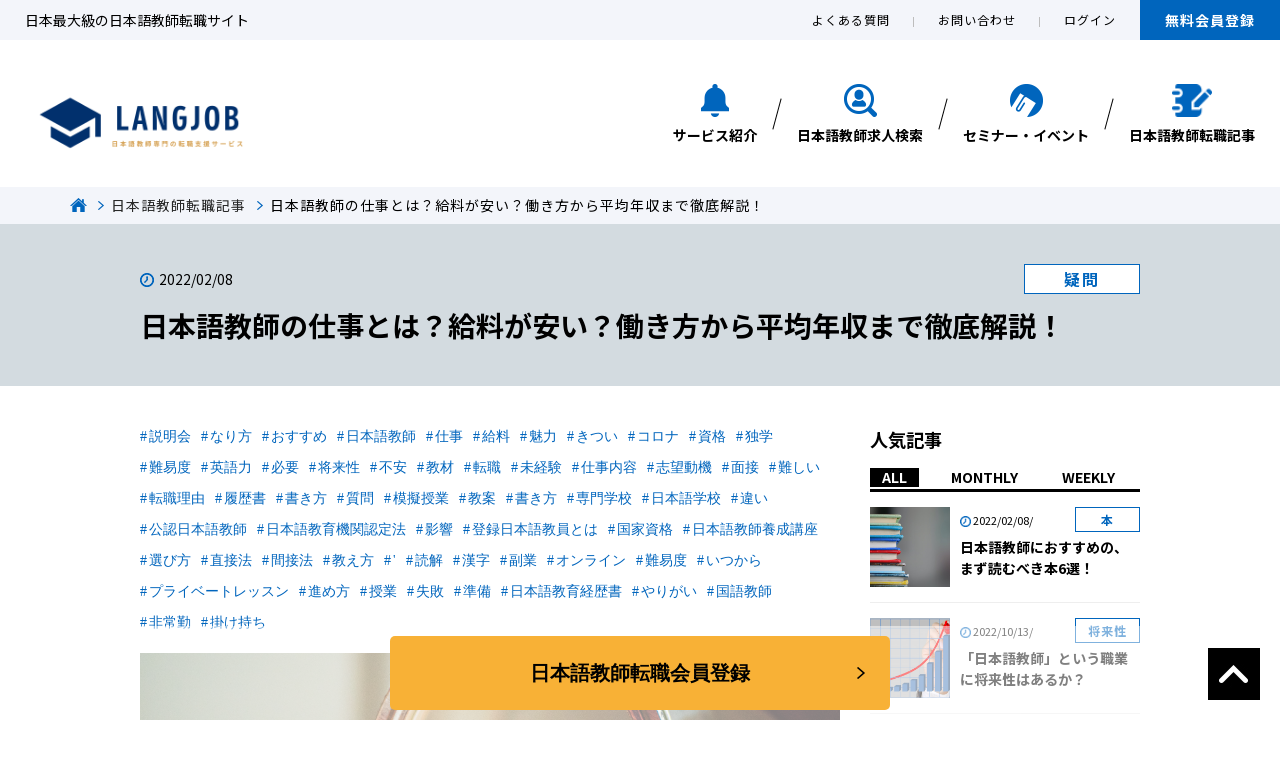

--- FILE ---
content_type: text/html; charset=UTF-8
request_url: https://langjob.jp/article/detail/26
body_size: 97978
content:
<!DOCTYPE html>
<html lang="ja">
<head>
  <!-- Google Tag Manager -->
  <script>(function(w,d,s,l,i){w[l]=w[l]||[];w[l].push({'gtm.start':
					new Date().getTime(),event:'gtm.js'});var f=d.getElementsByTagName(s)[0],
				j=d.createElement(s),dl=l!='dataLayer'?'&l='+l:'';j.async=true;j.src=
				'https://www.googletagmanager.com/gtm.js?id='+i+dl;f.parentNode.insertBefore(j,f);
		})(window,document,'script','dataLayer','GTM-NP3T5MQ');</script>
  <!-- End Google Tag Manager -->
  <meta charset="UTF-8" />
  <title>日本語教師の仕事とは？給料が安い？働き方から平均年収まで徹底解説！の日本語教師の転職コラム詳細｜日本語教師の求人・転職なら【ラングジョブ】</title>
  <meta name="description" content="疑問に関する日本語教師の仕事とは？給料が安い？働き方から平均年収まで徹底解説！の記事詳細ページです。ラングジョブでは日本語教師への転職活動に関する内容や求人の選び方など役立つコラムを多数掲載しています。" />
  <meta name="keywords" content="LangJob" />
  <meta name="viewport" content="width=device-width, initial-scale=1, minimum-scale=1, maximum-scale=1, user-scalable=no" />
  <meta name="format-detection" content="telephone=no,address=no,email=no" />
  <meta property="og:type" content="website" />
  <meta property="og:title" content="日本語教師の仕事とは？給料が安い？働き方から平均年収まで徹底解説！の日本語教師の転職コラム詳細｜日本語教師の求人・転職なら【ラングジョブ】" />
  <meta property="og:image" content="" />
  <meta property="og:site_name" content="" />
  <meta name="SKYPE_TOOLBAR" content="SKYPE_TOOLBAR_PARSER_COMPATIBLE" />
  <meta name="csrf-token" content="lKyrmzXqG1R8yvMyFEmTGlRtfBOuUiqLWSGe99Pl" />
    <link rel="shortcut icon" type="image/vnd.microsoft.icon" href="https://langjob.jp/favicon.ico" />
  <link rel="stylesheet" href="https://langjob.jp/assets/user/css/reset.css" media="all">
  <link rel="stylesheet" href="https://langjob.jp/assets/user/css/style.css?v=220427" media="all">
  <link rel="stylesheet" href="https://langjob.jp/assets/user/css/fix.css?v=220427" media="all">
  <link rel="stylesheet" href="https://use.typekit.net/zpj1uhd.css">

  <script type="text/javascript" src="https://langjob.jp/assets/user/js/jquery-3.4.1.min.js"></script>
  <script type="text/javascript" src="https://langjob.jp/assets/user/js/common.js?v=220310"></script>
  <script type="text/javascript" src="https://langjob.jp/assets/user/js/flexibility.js"></script>
  <!-- Global site tag (gtag.js) - Google Analytics -->
  <!--[if lt IE 9]><script src="//oss.maxcdn.com/html5shiv/3.7.2/html5shiv.min.js"></script><![endif]-->
    <link href="https://langjob.jp/assets/user/js/slick/slick-theme.css" rel="stylesheet" type="text/css">
  <link href="https://langjob.jp/assets/user/js/slick/slick.css" rel="stylesheet" type="text/css">
</head>
<body id="Body">
<!-- Google Tag Manager (noscript) -->
<noscript><iframe src="https://www.googletagmanager.com/ns.html?id=GTM-NP3T5MQ"
                  height="0" width="0" style="display:none;visibility:hidden"></iframe></noscript>
<!-- End Google Tag Manager (noscript) -->
<header>
  <div class="common_pc">
    <div class="header_wrap">
      <div class="header_sub">
        <h1 class="header_title">
          日本最大級の日本語教師転職サイト
        </h1>
        <div class="header_info_block">
          <ul class="header_info_list">
            <li class="header_info_item">
              <a href="https://langjob.jp/qa" class="header_info_link">よくある質問</a>
            </li>
            <li class="header_info_item">
              <a href="https://langjob.jp/contact" class="header_info_link">お問い合わせ</a>
            </li>
            <li class="header_info_item">
                          <a href="https://langjob.jp/auth/login" class="header_info_link">ログイン</a>
                        </li>
          </ul>
                    <a href="https://langjob.jp/register" class="header_info_btn">無料会員登録</a>
                  </div>
      </div>
      <div class="header_main">
        <a href="https://langjob.jp" class="header_logo">
          <img src="https://langjob.jp/assets/user/images/common/logo.png" alt="ラングジョブ">
        </a>
        <nav class="header_nav">
          <ul class="header_nav_list">
            <li class="header_nav_item">
              <a href="https://langjob.jp/about" class="header_nav_link">
                <img src="https://langjob.jp/assets/user/images/common/menu_icon01.png" alt="サービス紹介">
                <span><small>サービス紹介</small></span>
              </a>
            </li>
            <li class="header_nav_item">
              <a href="https://langjob.jp/job/search" class="header_nav_link">
                <img src="https://langjob.jp/assets/user/images/common/menu_icon04.png" alt="日本語教師求人検索">
                <span><small>日本語教師求人検索</small></span>
              </a>
            </li>
            <li class="header_nav_item">
              <a href="https://langjob.jp/article?type=special" class="header_nav_link">
                <img src="https://langjob.jp/assets/user/images/common/menu_icon03.png" alt="セミナー・イベント">
                <span><small>セミナー・イベント</small></span>
              </a>
            </li>
            <li class="header_nav_item">
              <a href="https://langjob.jp/article" class="header_nav_link">
                <img src="https://langjob.jp/assets/user/images/common/menu_icon02.png" alt="日本語教師転職記事">
                <span><small>日本語教師転職記事</small></span>
              </a>
            </li>
                      </ul>
        </nav>
      </div>
    </div>
  </div>
  <div class="common_sp">
    <div class="header_sp_wrap">
      <a href="https://langjob.jp" class="header_logo">
        <img src="https://langjob.jp/assets/user/images/common/logo.png" alt="ラングジョブ">
      </a>
      <div class="header_nav_btnarea">
        <a href="https://langjob.jp/article" class="header_nav_btn">
          <img src="https://langjob.jp/assets/user/images/common/menu_icon02.png" alt="メディア記事">
          <span>メディア記事</span>
        </a>
        <a href="https://langjob.jp/job/search" class="header_nav_btn">
          <img src="https://langjob.jp/assets/user/images/common/menu_icon04.png" alt="求人検索">
          <span>求人検索</span>
        </a>
        <button type="button" class="header_menu_btn" id="MenuOpen">
          <span class="top"></span>
          <span class="middle"></span>
          <span class="bottom"></span>
        </button>
      </div>
    </div>
    <div class="common_filter" id="HeaderFilter"></div>
    <div class="header_popup_block" id="HeaderMenu">
      <div class="header_popup_sub_block">
        <a href="https://langjob.jp" class="header_logo">
          <img src="https://langjob.jp/assets/user/images/common/logo.png" alt="ラングジョブ">
        </a>
        <button type="button" class="header_close_btn" id="MenuClose">
          <span class="top"></span>
          <span class="bottom"></span>
        </button>
      </div>
      <div class="header_popup_main">
        <div class="header_popup_btnarea">
                      <a href="https://langjob.jp/auth/login" class="header_popup_btn login">ログイン</a>
                    <a href="https://langjob.jp/register" class="header_popup_btn register">無料会員登録</a>
        </div>
        <ul class="header_nav_list">
          <li class="header_nav_item">
            <a href="https://langjob.jp/about" class="header_nav_link">
              <img src="https://langjob.jp/assets/user/images/common/menu_icon01.png" alt="サービス紹介">
              <span><small>サービス紹介</small></span>
            </a>
          </li>
          <li class="header_nav_item">
            <a href="https://langjob.jp/article" class="header_nav_link">
              <img src="https://langjob.jp/assets/user/images/common/menu_icon02.png" alt="日本語教師転職記事">
              <span><small>日本語教師転職記事</small></span>
            </a>
          </li>
          <li class="header_nav_item header_category_slidedown">
            <a href="https://langjob.jp/article?type=special" class="header_nav_link">
            <img src="https://langjob.jp/assets/user/images/common/menu_icon03.png" alt="セミナー・イベント">
              <span><small>セミナー・イベント</small></span>
            </a>
            <div class="header_category_block">
              <ul class="header_category_list">
                                  <li class="header_category_item">
                    <a href="https://langjob.jp/article/link/%E3%82%AB%E3%83%86%E3%82%B4%E3%83%AA%E3%83%BC%E3%80%90%E3%81%8A%E3%81%99%E3%81%99%E3%82%81%E3%80%91" class="header_category_link">おすすめ</a>
                  </li>
                                  <li class="header_category_item">
                    <a href="https://langjob.jp/article/link/%E3%82%AB%E3%83%86%E3%82%B4%E3%83%AA%E3%83%BC%E3%80%90%E6%9C%AA%E7%B5%8C%E9%A8%93%E3%80%91" class="header_category_link">未経験</a>
                  </li>
                                  <li class="header_category_item">
                    <a href="https://langjob.jp/article/link/%E3%82%AB%E3%83%86%E3%82%B4%E3%83%AA%E3%83%BC%E3%80%90%E9%9D%A2%E6%8E%A5%E3%80%91" class="header_category_link">面接</a>
                  </li>
                                  <li class="header_category_item">
                    <a href="https://langjob.jp/article/link/%E3%82%AB%E3%83%86%E3%82%B4%E3%83%AA%E3%83%BC%E3%80%90%E6%B5%B7%E5%A4%96%E3%80%91" class="header_category_link">海外</a>
                  </li>
                                  <li class="header_category_item">
                    <a href="https://langjob.jp/article/link/%E3%82%AB%E3%83%86%E3%82%B4%E3%83%AA%E3%83%BC%E3%80%90%E3%81%8A%E3%81%99%E3%81%99%E3%82%81%E3%80%91" class="header_category_link">おすすめ</a>
                  </li>
                                  <li class="header_category_item">
                    <a href="https://langjob.jp/article/link/%E3%82%AB%E3%83%86%E3%82%B4%E3%83%AA%E3%83%BC%E3%80%90%E7%8B%AC%E5%AD%A6%E3%80%91" class="header_category_link">独学</a>
                  </li>
                                  <li class="header_category_item">
                    <a href="https://langjob.jp/article/link/%E3%82%AB%E3%83%86%E3%82%B4%E3%83%AA%E3%83%BC%E3%80%90%E8%8B%B1%E8%AA%9E%E3%80%91" class="header_category_link">英語</a>
                  </li>
                                  <li class="header_category_item">
                    <a href="https://langjob.jp/article/link/%E3%82%AB%E3%83%86%E3%82%B4%E3%83%AA%E3%83%BC%E3%80%90%E8%B3%87%E6%A0%BC%E3%80%91" class="header_category_link">資格</a>
                  </li>
                                  <li class="header_category_item">
                    <a href="https://langjob.jp/article/link/%E3%82%AB%E3%83%86%E3%82%B4%E3%83%AA%E3%83%BC%E3%80%90%E3%82%B9%E3%82%AD%E3%83%AB%E3%80%91" class="header_category_link">スキル</a>
                  </li>
                                  <li class="header_category_item">
                    <a href="https://langjob.jp/article/link/%E3%82%AB%E3%83%86%E3%82%B4%E3%83%AA%E3%83%BC%E3%80%90%E5%B0%86%E6%9D%A5%E6%80%A7%E3%80%91" class="header_category_link">将来性</a>
                  </li>
                                  <li class="header_category_item">
                    <a href="https://langjob.jp/article/link/%E3%82%AB%E3%83%86%E3%82%B4%E3%83%AA%E3%83%BC%E3%80%90%E7%96%91%E5%95%8F%E3%80%91" class="header_category_link">疑問</a>
                  </li>
                                  <li class="header_category_item">
                    <a href="https://langjob.jp/article/link/%E3%82%AB%E3%83%86%E3%82%B4%E3%83%AA%E3%83%BC%E3%80%90%E3%81%8A%E6%82%A9%E3%81%BF%E3%80%91" class="header_category_link">お悩み</a>
                  </li>
                                  <li class="header_category_item">
                    <a href="https://langjob.jp/article/link/%E3%82%AB%E3%83%86%E3%82%B4%E3%83%AA%E3%83%BC%E3%80%90%E3%82%AD%E3%83%A3%E3%83%AA%E3%82%A2%E3%82%A2%E3%83%83%E3%83%97%E3%80%91" class="header_category_link">キャリアアップ</a>
                  </li>
                                  <li class="header_category_item">
                    <a href="https://langjob.jp/article/link/%E3%82%AB%E3%83%86%E3%82%B4%E3%83%AA%E3%83%BC%E3%80%90%E3%82%84%E3%82%8A%E3%81%8C%E3%81%84%E3%80%91" class="header_category_link">やりがい</a>
                  </li>
                                  <li class="header_category_item">
                    <a href="https://langjob.jp/article/link/%E3%82%AB%E3%83%86%E3%82%B4%E3%83%AA%E3%83%BC%E3%80%90%E6%9C%AC%E3%80%91" class="header_category_link">本</a>
                  </li>
                                  <li class="header_category_item">
                    <a href="https://langjob.jp/article/link/%E3%82%AB%E3%83%86%E3%82%B4%E3%83%AA%E3%83%BC%E3%80%90%E3%82%BB%E3%83%9F%E3%83%8A%E3%83%BC%E3%80%91" class="header_category_link">セミナー</a>
                  </li>
                              </ul>
            </div>
          </li>
          <li class="header_nav_item">
            <a href="https://langjob.jp/job/search" class="header_nav_link">
              <img src="https://langjob.jp/assets/user/images/common/menu_icon04.png" alt="日本語教師求人検索">
              <span><small>日本語教師求人検索</small></span>
            </a>
          </li>
        </ul>
              </div>
    </div>
  </div>
</header>  <main class="common_main">
    <div class="pankuzu_block">
      <ul class="pankuzu_list">
        <li class="pankuzu_item">
          <a href="https://langjob.jp" class="pankuzu_link">
            <img src="https://langjob.jp/assets/user/images/common/home_icon.png" alt="home">
          </a>
        </li>
        <li class="pankuzu_item">
          <a href="https://langjob.jp/article" class="pankuzu_link">
            日本語教師転職記事
          </a>
        </li>
        <li class="pankuzu_item">日本語教師の仕事とは？給料が安い？働き方から平均年収まで徹底解説！</li>
      </ul>
    </div>
    <div class="media-d_block">
      <div class="common_inner">
        <div class="common_media_info">
          <p class="common_media_time">
            <img src="https://langjob.jp/assets/user/images/common/clock_icon02.png" alt="日付">2022/02/08
          </p>
          <p class="common_media_tag">疑問</p>
        </div>
        <h2 class="media-d_title">
          日本語教師の仕事とは？給料が安い？働き方から平均年収まで徹底解説！
        </h2>
      </div>
    </div>
    <div class="media_layout">
      <div class="media_main">
                <div class="mb20">
          <ul class="media_keyword_list">
                        <li class="media_keyword_item">
              <a href="https://langjob.jp/article/link/%E3%82%BF%E3%82%B0%E3%80%90%E8%AA%AC%E6%98%8E%E4%BC%9A%E3%80%91" class="media_keyword_link">説明会</a>
            </li>
                        <li class="media_keyword_item">
              <a href="https://langjob.jp/article/link/%E3%82%BF%E3%82%B0%E3%80%90%E3%81%AA%E3%82%8A%E6%96%B9%E3%80%91" class="media_keyword_link">なり方</a>
            </li>
                        <li class="media_keyword_item">
              <a href="https://langjob.jp/article/link/%E3%82%BF%E3%82%B0%E3%80%90%E3%81%8A%E3%81%99%E3%81%99%E3%82%81%E3%80%91" class="media_keyword_link">おすすめ</a>
            </li>
                        <li class="media_keyword_item">
              <a href="https://langjob.jp/article/link/%E3%82%BF%E3%82%B0%E3%80%90%E6%97%A5%E6%9C%AC%E8%AA%9E%E6%95%99%E5%B8%AB%E3%80%91" class="media_keyword_link">日本語教師</a>
            </li>
                        <li class="media_keyword_item">
              <a href="https://langjob.jp/article/link/%E3%82%BF%E3%82%B0%E3%80%90%E4%BB%95%E4%BA%8B%E3%80%91" class="media_keyword_link">仕事</a>
            </li>
                        <li class="media_keyword_item">
              <a href="https://langjob.jp/article/link/%E3%82%BF%E3%82%B0%E3%80%90%E7%B5%A6%E6%96%99%E3%80%91" class="media_keyword_link">給料</a>
            </li>
                        <li class="media_keyword_item">
              <a href="https://langjob.jp/article/link/%E3%82%BF%E3%82%B0%E3%80%90%E9%AD%85%E5%8A%9B%E3%80%91" class="media_keyword_link">魅力</a>
            </li>
                        <li class="media_keyword_item">
              <a href="https://langjob.jp/article/link/%E3%82%BF%E3%82%B0%E3%80%90%E3%81%8D%E3%81%A4%E3%81%84%E3%80%91" class="media_keyword_link">きつい</a>
            </li>
                        <li class="media_keyword_item">
              <a href="https://langjob.jp/article/link/%E3%82%BF%E3%82%B0%E3%80%90%E3%82%B3%E3%83%AD%E3%83%8A%E3%80%91" class="media_keyword_link">コロナ</a>
            </li>
                        <li class="media_keyword_item">
              <a href="https://langjob.jp/article/link/%E3%82%BF%E3%82%B0%E3%80%90%E8%B3%87%E6%A0%BC%E3%80%91" class="media_keyword_link">資格</a>
            </li>
                        <li class="media_keyword_item">
              <a href="https://langjob.jp/article/link/%E3%82%BF%E3%82%B0%E3%80%90%E7%8B%AC%E5%AD%A6%E3%80%91" class="media_keyword_link">独学</a>
            </li>
                        <li class="media_keyword_item">
              <a href="https://langjob.jp/article/link/%E3%82%BF%E3%82%B0%E3%80%90%E9%9B%A3%E6%98%93%E5%BA%A6%E3%80%91" class="media_keyword_link">難易度</a>
            </li>
                        <li class="media_keyword_item">
              <a href="https://langjob.jp/article/link/%E3%82%BF%E3%82%B0%E3%80%90%E8%8B%B1%E8%AA%9E%E5%8A%9B%E3%80%91" class="media_keyword_link">英語力</a>
            </li>
                        <li class="media_keyword_item">
              <a href="https://langjob.jp/article/link/%E3%82%BF%E3%82%B0%E3%80%90%E5%BF%85%E8%A6%81%E3%80%91" class="media_keyword_link">必要</a>
            </li>
                        <li class="media_keyword_item">
              <a href="https://langjob.jp/article/link/%E3%82%BF%E3%82%B0%E3%80%90%E5%B0%86%E6%9D%A5%E6%80%A7%E3%80%91" class="media_keyword_link">将来性</a>
            </li>
                        <li class="media_keyword_item">
              <a href="https://langjob.jp/article/link/%E3%82%BF%E3%82%B0%E3%80%90%E4%B8%8D%E5%AE%89%E3%80%91" class="media_keyword_link">不安</a>
            </li>
                        <li class="media_keyword_item">
              <a href="https://langjob.jp/article/link/%E3%82%BF%E3%82%B0%E3%80%90%E6%95%99%E6%9D%90%E3%80%91" class="media_keyword_link">教材</a>
            </li>
                        <li class="media_keyword_item">
              <a href="https://langjob.jp/article/link/%E3%82%BF%E3%82%B0%E3%80%90%E8%BB%A2%E8%81%B7%E3%80%91" class="media_keyword_link">転職</a>
            </li>
                        <li class="media_keyword_item">
              <a href="https://langjob.jp/article/link/%E3%82%BF%E3%82%B0%E3%80%90%E6%9C%AA%E7%B5%8C%E9%A8%93%E3%80%91" class="media_keyword_link">未経験</a>
            </li>
                        <li class="media_keyword_item">
              <a href="https://langjob.jp/article/link/%E3%82%BF%E3%82%B0%E3%80%90%E4%BB%95%E4%BA%8B%E5%86%85%E5%AE%B9%E3%80%91" class="media_keyword_link">仕事内容</a>
            </li>
                        <li class="media_keyword_item">
              <a href="https://langjob.jp/article/link/%E3%82%BF%E3%82%B0%E3%80%90%E5%BF%97%E6%9C%9B%E5%8B%95%E6%A9%9F%E3%80%91" class="media_keyword_link">志望動機</a>
            </li>
                        <li class="media_keyword_item">
              <a href="https://langjob.jp/article/link/%E3%82%BF%E3%82%B0%E3%80%90%E9%9D%A2%E6%8E%A5%E3%80%91" class="media_keyword_link">面接</a>
            </li>
                        <li class="media_keyword_item">
              <a href="https://langjob.jp/article/link/%E3%82%BF%E3%82%B0%E3%80%90%E9%9B%A3%E3%81%97%E3%81%84%E3%80%91" class="media_keyword_link">難しい</a>
            </li>
                        <li class="media_keyword_item">
              <a href="https://langjob.jp/article/link/%E3%82%BF%E3%82%B0%E3%80%90%E8%BB%A2%E8%81%B7%E7%90%86%E7%94%B1%E3%80%91" class="media_keyword_link">転職理由</a>
            </li>
                        <li class="media_keyword_item">
              <a href="https://langjob.jp/article/link/%E3%82%BF%E3%82%B0%E3%80%90%E5%B1%A5%E6%AD%B4%E6%9B%B8%E3%80%91" class="media_keyword_link">履歴書</a>
            </li>
                        <li class="media_keyword_item">
              <a href="https://langjob.jp/article/link/%E3%82%BF%E3%82%B0%E3%80%90%E6%9B%B8%E3%81%8D%E6%96%B9%E3%80%91" class="media_keyword_link">書き方</a>
            </li>
                        <li class="media_keyword_item">
              <a href="https://langjob.jp/article/link/%E3%82%BF%E3%82%B0%E3%80%90%E8%B3%AA%E5%95%8F%E3%80%91" class="media_keyword_link">質問</a>
            </li>
                        <li class="media_keyword_item">
              <a href="https://langjob.jp/article/link/%E3%82%BF%E3%82%B0%E3%80%90%E6%A8%A1%E6%93%AC%E6%8E%88%E6%A5%AD%E3%80%91" class="media_keyword_link">模擬授業</a>
            </li>
                        <li class="media_keyword_item">
              <a href="https://langjob.jp/article/link/%E3%82%BF%E3%82%B0%E3%80%90%E6%95%99%E6%A1%88%E3%80%91" class="media_keyword_link">教案</a>
            </li>
                        <li class="media_keyword_item">
              <a href="https://langjob.jp/article/link/%E3%82%BF%E3%82%B0%E3%80%90%E6%9B%B8%E3%81%8D%E6%96%B9%E3%80%91" class="media_keyword_link">書き方</a>
            </li>
                        <li class="media_keyword_item">
              <a href="https://langjob.jp/article/link/%E3%82%BF%E3%82%B0%E3%80%90%E5%B0%82%E9%96%80%E5%AD%A6%E6%A0%A1%E3%80%91" class="media_keyword_link">専門学校</a>
            </li>
                        <li class="media_keyword_item">
              <a href="https://langjob.jp/article/link/%E3%82%BF%E3%82%B0%E3%80%90%E6%97%A5%E6%9C%AC%E8%AA%9E%E5%AD%A6%E6%A0%A1%E3%80%91" class="media_keyword_link">日本語学校</a>
            </li>
                        <li class="media_keyword_item">
              <a href="https://langjob.jp/article/link/%E3%82%BF%E3%82%B0%E3%80%90%E9%81%95%E3%81%84%E3%80%91" class="media_keyword_link">違い</a>
            </li>
                        <li class="media_keyword_item">
              <a href="https://langjob.jp/article/link/%E3%82%BF%E3%82%B0%E3%80%90%E5%85%AC%E8%AA%8D%E6%97%A5%E6%9C%AC%E8%AA%9E%E6%95%99%E5%B8%AB%E3%80%91" class="media_keyword_link">公認日本語教師</a>
            </li>
                        <li class="media_keyword_item">
              <a href="https://langjob.jp/article/link/%E3%82%BF%E3%82%B0%E3%80%90%E6%97%A5%E6%9C%AC%E8%AA%9E%E6%95%99%E8%82%B2%E6%A9%9F%E9%96%A2%E8%AA%8D%E5%AE%9A%E6%B3%95%E3%80%91" class="media_keyword_link">日本語教育機関認定法</a>
            </li>
                        <li class="media_keyword_item">
              <a href="https://langjob.jp/article/link/%E3%82%BF%E3%82%B0%E3%80%90%E5%BD%B1%E9%9F%BF%E3%80%91" class="media_keyword_link">影響</a>
            </li>
                        <li class="media_keyword_item">
              <a href="https://langjob.jp/article/link/%E3%82%BF%E3%82%B0%E3%80%90%E7%99%BB%E9%8C%B2%E6%97%A5%E6%9C%AC%E8%AA%9E%E6%95%99%E5%93%A1%E3%81%A8%E3%81%AF%E3%80%91" class="media_keyword_link">登録日本語教員とは</a>
            </li>
                        <li class="media_keyword_item">
              <a href="https://langjob.jp/article/link/%E3%82%BF%E3%82%B0%E3%80%90%E5%9B%BD%E5%AE%B6%E8%B3%87%E6%A0%BC%E3%80%91" class="media_keyword_link">国家資格</a>
            </li>
                        <li class="media_keyword_item">
              <a href="https://langjob.jp/article/link/%E3%82%BF%E3%82%B0%E3%80%90%E6%97%A5%E6%9C%AC%E8%AA%9E%E6%95%99%E5%B8%AB%E9%A4%8A%E6%88%90%E8%AC%9B%E5%BA%A7%E3%80%91" class="media_keyword_link">日本語教師養成講座</a>
            </li>
                        <li class="media_keyword_item">
              <a href="https://langjob.jp/article/link/%E3%82%BF%E3%82%B0%E3%80%90%E9%81%B8%E3%81%B3%E6%96%B9%E3%80%91" class="media_keyword_link">選び方</a>
            </li>
                        <li class="media_keyword_item">
              <a href="https://langjob.jp/article/link/%E3%82%BF%E3%82%B0%E3%80%90%E7%9B%B4%E6%8E%A5%E6%B3%95%E3%80%91" class="media_keyword_link">直接法</a>
            </li>
                        <li class="media_keyword_item">
              <a href="https://langjob.jp/article/link/%E3%82%BF%E3%82%B0%E3%80%90%E9%96%93%E6%8E%A5%E6%B3%95%E3%80%91" class="media_keyword_link">間接法</a>
            </li>
                        <li class="media_keyword_item">
              <a href="https://langjob.jp/article/link/%E3%82%BF%E3%82%B0%E3%80%90%E6%95%99%E3%81%88%E6%96%B9%E3%80%91" class="media_keyword_link">教え方</a>
            </li>
                        <li class="media_keyword_item">
              <a href="https://langjob.jp/article/link/%E3%82%BF%E3%82%B0%E3%80%90%27%E3%80%91" class="media_keyword_link">&#039;</a>
            </li>
                        <li class="media_keyword_item">
              <a href="https://langjob.jp/article/link/%E3%82%BF%E3%82%B0%E3%80%90%E8%AA%AD%E8%A7%A3%E3%80%91" class="media_keyword_link">読解</a>
            </li>
                        <li class="media_keyword_item">
              <a href="https://langjob.jp/article/link/%E3%82%BF%E3%82%B0%E3%80%90%E6%BC%A2%E5%AD%97%E3%80%91" class="media_keyword_link">漢字</a>
            </li>
                        <li class="media_keyword_item">
              <a href="https://langjob.jp/article/link/%E3%82%BF%E3%82%B0%E3%80%90%E5%89%AF%E6%A5%AD%E3%80%91" class="media_keyword_link">副業</a>
            </li>
                        <li class="media_keyword_item">
              <a href="https://langjob.jp/article/link/%E3%82%BF%E3%82%B0%E3%80%90%E3%82%AA%E3%83%B3%E3%83%A9%E3%82%A4%E3%83%B3%E3%80%91" class="media_keyword_link">オンライン</a>
            </li>
                        <li class="media_keyword_item">
              <a href="https://langjob.jp/article/link/%E3%82%BF%E3%82%B0%E3%80%90%E9%9B%A3%E6%98%93%E5%BA%A6%E3%80%91" class="media_keyword_link">難易度</a>
            </li>
                        <li class="media_keyword_item">
              <a href="https://langjob.jp/article/link/%E3%82%BF%E3%82%B0%E3%80%90%E3%81%84%E3%81%A4%E3%81%8B%E3%82%89%E3%80%91" class="media_keyword_link">いつから</a>
            </li>
                        <li class="media_keyword_item">
              <a href="https://langjob.jp/article/link/%E3%82%BF%E3%82%B0%E3%80%90%E3%83%97%E3%83%A9%E3%82%A4%E3%83%99%E3%83%BC%E3%83%88%E3%83%AC%E3%83%83%E3%82%B9%E3%83%B3%E3%80%91" class="media_keyword_link">プライベートレッスン</a>
            </li>
                        <li class="media_keyword_item">
              <a href="https://langjob.jp/article/link/%E3%82%BF%E3%82%B0%E3%80%90%E9%80%B2%E3%82%81%E6%96%B9%E3%80%91" class="media_keyword_link">進め方</a>
            </li>
                        <li class="media_keyword_item">
              <a href="https://langjob.jp/article/link/%E3%82%BF%E3%82%B0%E3%80%90%E6%8E%88%E6%A5%AD%E3%80%91" class="media_keyword_link">授業</a>
            </li>
                        <li class="media_keyword_item">
              <a href="https://langjob.jp/article/link/%E3%82%BF%E3%82%B0%E3%80%90%E5%A4%B1%E6%95%97%E3%80%91" class="media_keyword_link">失敗</a>
            </li>
                        <li class="media_keyword_item">
              <a href="https://langjob.jp/article/link/%E3%82%BF%E3%82%B0%E3%80%90%E6%BA%96%E5%82%99%E3%80%91" class="media_keyword_link">準備</a>
            </li>
                        <li class="media_keyword_item">
              <a href="https://langjob.jp/article/link/%E3%82%BF%E3%82%B0%E3%80%90%E6%97%A5%E6%9C%AC%E8%AA%9E%E6%95%99%E8%82%B2%E7%B5%8C%E6%AD%B4%E6%9B%B8%E3%80%91" class="media_keyword_link">日本語教育経歴書</a>
            </li>
                        <li class="media_keyword_item">
              <a href="https://langjob.jp/article/link/%E3%82%BF%E3%82%B0%E3%80%90%E3%82%84%E3%82%8A%E3%81%8C%E3%81%84%E3%80%91" class="media_keyword_link">やりがい</a>
            </li>
                        <li class="media_keyword_item">
              <a href="https://langjob.jp/article/link/%E3%82%BF%E3%82%B0%E3%80%90%E5%9B%BD%E8%AA%9E%E6%95%99%E5%B8%AB%E3%80%91" class="media_keyword_link">国語教師</a>
            </li>
                        <li class="media_keyword_item">
              <a href="https://langjob.jp/article/link/%E3%82%BF%E3%82%B0%E3%80%90%E9%9D%9E%E5%B8%B8%E5%8B%A4%E3%80%91" class="media_keyword_link">非常勤</a>
            </li>
                        <li class="media_keyword_item">
              <a href="https://langjob.jp/article/link/%E3%82%BF%E3%82%B0%E3%80%90%E6%8E%9B%E3%81%91%E6%8C%81%E3%81%A1%E3%80%91" class="media_keyword_link">掛け持ち</a>
            </li>
                      </ul>
        </div>
                <div class="media-d_pic" style="background-image: url('https://langjob-prod.s3-ap-northeast-1.amazonaws.com/production/upload/image/article_image/61a5d531d882c.jpeg');"></div>
        <div class="common_editor_block">
          <p>&nbsp;</p>

<h2>日本語教師の仕事</h2>

<p>日本に暮らす外国人も増え、生活の中で外国の方と接する機会も増えた昨今、日本語教師のお仕事に興味を持っている方もいるかと思います。しかし中には、「<strong>日本語教師の給料は安い</strong>」というお話を耳にしたこともある方もいるのではないでしょうか。「専門的な知識と、英語などの語学力が要求される場合もあるお仕事なのに、給料が安いなんて本当？」と思ってしまいますよね。ここでは、日本語教師の主な仕事内容と、「給料が安い」と言われるが実態はどうなのか、解説していきます。</p>

<h2>日本語教師の仕事</h2>

<p>まず、そもそも日本語教師の仕事とはどのようなものなのでしょうか？ここでは主な仕事内容と、働き方について解説します。</p>

<h3>主な仕事内容</h3>

<p><img alt="日本語教師_仕事_給料2-1" src="https://langjob-prod.s3-ap-northeast-1.amazonaws.com/production/image/article_editor_image/日本語教師_仕事_給料2-1.jpg" style="height:400px; width:600px" /></p>

<p>日本語教師のメインの仕事とはもちろん、外国人など、日本語を母語としない方に日本語を教えることです。国内外のスクールなどで、<span class="marker">日本語の文法や発音、読み書き、会話を教える仕事</span>ですね。</p>

<p>もちろん、ただ言葉を教えるだけではありません。日本語を勉強する生徒のバックグラウンドは様々ですが、日本に興味のある方や日本で生活する予定の方に指導をする場合が多くなるでしょう。それをふまえると、日本語だけではなく、幅広く日本のことを伝えることができれば良いですよね。例えば私たちが英語を勉強する時にも、英語圏の国の文化や生活、歴史などもふまえて学ぶことで、より関心が高まって学習意欲が向上したり、学習内容が定着しやすかったりしますよね。それと同じように日本語教師は、言葉だけでなく日本の文化や歴史、マナーなどを伝える仕事でもあります。</p>

<p>日本語を教える仕事である以上、主な仕事は「授業」ということになります。ですが、授業だけが日本語教師のお仕事という訳ではありません。当たり前のことですが、よい授業をするためには、相応の準備が必要になります。資料を用意したり、例文や練習問題を考えたり、より良い授業になるよう、入念な準備をしてから授業にのぞみます。また、授業外で生徒の質問に対応したり、テストや宿題のチェックをしたりといった仕事に加え、生徒の進路や悩みの相談に乗ったり、学校に雇われている場合には学校運営に携わる場合もあります。この辺りは、小中学校や高等学校の先生の仕事をイメージするとよいかもしれませんね。</p>

<p><a rel="nofollow" href="https://nj.alc-nihongo.jp/entry/20190712-guide-03">日本語教師の仕事はきつい</a>、という声もあるようです。日本語教師の詳しい仕事内容については、<a rel="nofollow" href="https://www.u-can.co.jp/course/data/in_html/1450/column/column03.html">資格情報サイト</a>を参照するとよいでしょう。</p>

<p>&nbsp;</p>

<p>&nbsp;</p>

<h3>働き方(常勤・非常勤)</h3>

<p><img alt="日本語教師_仕事_給料2-2" src="https://langjob-prod.s3-ap-northeast-1.amazonaws.com/production/image/article_editor_image/日本語教師_仕事_給料2-2.jpg" style="height:400px; width:600px" /></p>

<p>日本語教師の主な仕事は「授業」とその準備や授業外での対応、ということになりますが、働き方によって仕事内容は異なります。</p>

<p>日本語教師には、常勤の教師、非常勤の教師、派遣、フリーランスといった雇用形態があります。常勤の教師というのは、いわば「<strong>正社員</strong>」です。学校側と雇用契約を結び、月給制でお給料が支払われます。教師として日本語を教える仕事だけでなく、学校運営や教室運営など、授業外の仕事も任される場合が多く、より様々な仕事をこなす必要が生じます。</p>

<p><strong>大学等での非常勤講師</strong>は、いわば「アルバイト」や「パート」に近い働き方と言えるでしょう。「1コマ〇〇円」というように、コマ単位や時間単位でお給料が支払われます。教室運営など、授業外のことに携わる機会は少ないようですが、それでも授業の準備や提出物のチェック等、授業に関わる仕事は全般的にこなす必要があります。</p>

<p><strong>派遣の仕事</strong>は、一般企業に派遣されて、その企業で働く外国人に日本語を指導する、といったお仕事です。一般企業での指導となれば、教える側にも一定のビジネススキルが必要だったり、教える内容がビジネス用語をはじめとする高度な日本語だったりします。求められるスキルや授業内容のレベルが高い場合があるため、一定のキャリアが必要になるでしょう。</p>

<p><strong>フリーランスの日本語教師</strong>は、もちろん企業に雇われるのではなく、自分でお仕事をし、直接報酬をもらう仕事です。教師としての仕事の場は様々ですが、自宅やオンラインでレッスンをしたり、カフェなど外部の場所を借りて指導したり、といった場合が多いようです。お仕事がなければもちろんお給料はないので、非常勤や常勤の教師として十分な経験を積んでからフリーランスとして働く方が多いようです。</p>

<p>日本語教師の仕事には、人によって様々な働き方があります。現役の日本語教師の方が投稿している<a rel="nofollow" href="http://honne.biz/job/cb150/">口コミサイト</a>や、<a rel="nofollow" href="https://www.nihongokyoushi.net/column/7">ベテラン日本語教師のコラム</a>などを参考にしてみるのもいいでしょう。</p>

<h2>日本語教師の給料は安いのか？</h2>

<p>ここまで、日本語教師の主な仕事内容について解説してきました。そんな日本語教師ですが、ずばり、お給料は安いという話は本当なのでしょうか？<span class="marker">結論から言えば、「安い」</span>と言わざるを得ないようです。</p>

<h3>平均年収</h3>

<p><img alt="日本語教師_仕事_給料2-3" src="https://langjob-prod.s3-ap-northeast-1.amazonaws.com/production/image/article_editor_image/日本語教師_仕事_給料2-3.jpg" style="height:400px; width:600px" /></p>

<p>まずは、日本語教師の年収についてご紹介します。こちらは常勤と非常勤の二種類をご紹介します。</p>

<p>日本語教師の<a rel="nofollow" href="https://japanese-bank.com/work-tips/japanese-teacher-salary/">情報サイト</a>や<a rel="nofollow" href="https://heikinnenshu.jp/language/japanese.html">年収情報サイト</a>などを参考にしたところ、常勤の日本語教師の<strong>平均年収はおよそ350万円</strong>程度です。学校によって異なるようですが、国内の学校で雇われる常勤講師の場合には、およそ300万円～400万円と考えてよいでしょう。<strong>日本人の平均年収に比較すれば「安い」</strong>と言える額でしょう。</p>

<p><strong>常勤の教師</strong>の中でも、国内の大学で雇用される場合には、比較的高い収入が見込めるようです。とは言え、大学の常勤教師として雇用されるためには、学士だけではなく、修士や博士の学位が必須となる場合がほとんどのため、ハードルは高いと言えます。学生の方は特に、大学選びも重要になってくるかもしれません。<a rel="nofollow" href="https://shingakunet.com/bunnya/w0006/x0092/nenshu/">進学情報サイト</a>では、日本語教師になるためにおすすめの大学なども紹介されています。</p>

<p><strong>非常勤</strong>の場合には賞与等がなくなるため、さらに低くなります。<strong>非常勤の日本語教師の平均年収はおよそ150万円～200万円</strong>程度のようです。中には50万円に届かない方もいるようですね。つまり、非常勤の日本語教師の場合は、かけもちで複数の授業を担当するか、他のアルバイト等と合わせて収入を維持する必要があるということです。高度なスキルや資格を持っていても、経験が浅い場合は非常勤講師からはじめ、キャリアを積んで常勤のポストを目指す、という方が多いようです。</p>

<p>&nbsp;</p>

<h3>海外の常勤日本語教師の収入</h3>

<p><img alt="日本語教師_仕事_給料2-4" src="https://langjob-prod.s3-ap-northeast-1.amazonaws.com/production/image/article_editor_image/日本語教師_仕事_給料2-4.jpg" style="height:400px; width:600px" /></p>

<p>国内と海外で、日本語教師の収入には若干の差があります。海外での常勤の日本語教師の求人は、東アジアと東南アジアが多いようです。反対に、欧米圏での求人は少なく、求められるキャリアや学歴など、<strong>ハードルが上がる</strong>とされています。</p>

<p><strong>海外の常勤日本語教師</strong>の収入は、年収に換算するとおよそ<strong>150万円～200万円</strong>程度とされ、同じ常勤でも日本国内で働く場合よりも低くなる傾向にあるようです。とはいえ、日本より物価が低い土地も多いため、日本での暮らしよりも楽な場合も多いようです。少なくともその国での暮らしには困らない程度の収入は得られるようですね。</p>

<p>国内と海外の待遇の違いについても、<a rel="nofollow" href="https://www.jegsi.com/jlt/about-jlt#kyuryo">日本語教師を養成する学校</a>の情報を参考にするとよいでしょう。</p>

<p>&nbsp;</p>

<h3>1コマあたりのお給料の相場</h3>

<p><img alt="日本語教師_仕事_給料2-5" src="https://langjob-prod.s3-ap-northeast-1.amazonaws.com/production/image/article_editor_image/日本語教師_仕事_給料2-5.jpg" style="height:395px; width:600px" /></p>

<p>ここでは、非常勤講師の収入のベースとなる、授業1コマあたりのお給料の相場についてご紹介します。</p>

<p>1コマ45分の授業とした場合、平均でおよそ<strong>1500円～2000円</strong>程度とされています。時給に換算するとおよそ<strong>2000円～2500円</strong>ほどと、一般的なアルバイトに比べるとかなり高いと言えるでしょう。</p>

<p>しかし、非常勤講師の受け持つコマ数は人によって異なり、数が少なければもちろん収入は限られます。例えば、1コマ2000円で1日4コマ授業をし、それが週に3日あったとすると、月収は2000(円)&times;４(コマ)&times;3(日)&times;4(週)＝96000円となります。とても生活できる額ではありませんよね。やはり先ほどもお伝えしたように、<span class="marker">複数の非常勤先をかけもちしたり、他のアルバイトで補ったり</span>といった仕方で生活している人が多いようです。</p>

<p>非常勤の厳しい事情として、大学の夏休みなど、<span class="marker">生徒に授業がない期間は収入もない、</span>ということがあります。また準備等、授業外での労働時間を含めると、実働時間が1コマあたりの給料に見合わない、という不満も見られるようです。加えて、非常勤の仕事は常勤とは異なり福利厚生なども整っていない場合もあるため、そのあたりも不安なポイントではあります。</p>

<p>&nbsp;</p>

<p>&nbsp;</p>

<h3>総評：日本語教師の給料は安い</h3>

<p><img alt="日本語教師_仕事_給料2-6" src="https://langjob-prod.s3-ap-northeast-1.amazonaws.com/production/image/article_editor_image/日本語教師_仕事_給料2-6.jpg" style="height:339px; width:600px" /></p>

<p>総評として、<span class="marker">日本語教師の給料は「安い」と言わざるを得ない</span>でしょう。国内で常勤の場合でも350万円程度と、日本人の平均年収に比しても高いとは言えず、コマ数の限定された非常勤講師の場合には複数の収入源を確保する必要があります。また、<a rel="nofollow" href="https://senrisblog.com/japaneseteacher-salary/">現役の日本語教師へのアンケート結果</a>によれば、</p>

<p>もちろん、収入は国や雇用先によって異なる部分が大きく、当人のスキルやキャリアにも大きく左右されます。一概には言えませんが、特にキャリアの浅いうちは収入面で苦労する場合が多いと言えるでしょう。<a rel="nofollow" href="https://www.brush-up.jp/guide/sc8/salary">日本語教育のプロによる記事</a>や、<a rel="nofollow" href="https://www.incul.com/jp/yosei/column/average-annual-income.php">日本語教師を養成する学校</a>の情報ものぞいてみるのをおすすめします。</p>

<p>&nbsp;</p>

<h2>まとめ</h2>

<p>日本語教師の仕事とお給料について解説してきました。</p>

<p>日本語教師の仕事は授業だけではなく、その準備やテスト・宿題のチェックなどに加え、学校や教室運営など、<span class="marker">意外と多岐にわたっている</span>ことがお分かりいただけたかと思います。その仕事内容は働き方や雇用形態にも左右されるため、一概には言えませんが、授業だけできればいい、というものではありません。</p>

<p>また収入面については、日本語教師のお給料は安い、と言わざるを得ないようです。特に非常勤の場合はそれだけで生活していくのが難しい額の収入しか見込めません。自分のスキルの向上やキャリアアップ、働く場所など、安定した収入を得るためには検討しないといけないことが沢山あります。<span class="marker">自分に合った働き方</span>や、<span class="marker">自分の目指すキャリアを視野に入れて</span>検討すると良いでしょう。</p>

<p>&nbsp;</p>
        </div>
      </div>
      <aside class="media_aside">
  <div class="media_aside_block">
    <h2 class="media_aside_title">人気記事</h2>
    <ul class="common_media-popular_tab-list mb15">
      <li class="common_media-popular_tab_item active" data-time="TimeTab01">ALL</li>
      <li class="common_media-popular_tab_item" data-time="TimeTab02">MONTHLY</li>
      <li class="common_media-popular_tab_item" data-time="TimeTab03">WEEKLY</li>
    </ul>
    <div class="media_aside_popular">
      <div class="media_aside_popular_inner TimeTab01 active">
                  <article class="media_aside_popular_article">
            <a href="https://langjob.jp/article/detail/37" class="media_aside_popular_link">
              <div class="media_aside_popular_pic" style="background-image: url('https://langjob-prod.s3-ap-northeast-1.amazonaws.com/production/upload/image/thumbnail/400-300/article_image/61b837596e651.jpeg');"></div>
              <div class="media_aside_popular_main">
                <div class="common_media_info">
                  <p class="common_media_time">
                    <img src="https://langjob.jp/assets/user/images/common/clock_icon02.png" alt="日付">2022/02/08/
                  </p>
                  <p class="common_media_tag">本</p>
                </div>
                <h2 class="common_media_title">
                  日本語教師におすすめの、まず読むべき本6選！
                </h2>
              </div>
            </a>
          </article>
                  <article class="media_aside_popular_article">
            <a href="https://langjob.jp/article/detail/1" class="media_aside_popular_link">
              <div class="media_aside_popular_pic" style="background-image: url('https://langjob-prod.s3-ap-northeast-1.amazonaws.com/production/upload/image/thumbnail/400-300/article_image/6177a802e6b9d.jpeg');"></div>
              <div class="media_aside_popular_main">
                <div class="common_media_info">
                  <p class="common_media_time">
                    <img src="https://langjob.jp/assets/user/images/common/clock_icon02.png" alt="日付">2022/10/13/
                  </p>
                  <p class="common_media_tag">将来性</p>
                </div>
                <h2 class="common_media_title">
                  「日本語教師」という職業に将来性はあるか？
                </h2>
              </div>
            </a>
          </article>
                  <article class="media_aside_popular_article">
            <a href="https://langjob.jp/article/detail/27" class="media_aside_popular_link">
              <div class="media_aside_popular_pic" style="background-image: url('https://langjob-prod.s3-ap-northeast-1.amazonaws.com/production/upload/image/thumbnail/400-300/article_image/61a5e3d073a2d.jpeg');"></div>
              <div class="media_aside_popular_main">
                <div class="common_media_info">
                  <p class="common_media_time">
                    <img src="https://langjob.jp/assets/user/images/common/clock_icon02.png" alt="日付">2022/07/12/
                  </p>
                  <p class="common_media_tag">キャリアアップ</p>
                </div>
                <h2 class="common_media_title">
                  日本語教師の仕事の給料って？年収や給料をあげるコツも徹底紹介！
                </h2>
              </div>
            </a>
          </article>
                  <article class="media_aside_popular_article">
            <a href="https://langjob.jp/article/detail/19" class="media_aside_popular_link">
              <div class="media_aside_popular_pic" style="background-image: url('https://langjob-prod.s3-ap-northeast-1.amazonaws.com/production/upload/image/thumbnail/400-300/article_image/618a25a0bbb5c.png');"></div>
              <div class="media_aside_popular_main">
                <div class="common_media_info">
                  <p class="common_media_time">
                    <img src="https://langjob.jp/assets/user/images/common/clock_icon02.png" alt="日付">2023/05/25/
                  </p>
                  <p class="common_media_tag">疑問</p>
                </div>
                <h2 class="common_media_title">
                  日本語教師はきついって本当？
                </h2>
              </div>
            </a>
          </article>
                  <article class="media_aside_popular_article">
            <a href="https://langjob.jp/article/detail/88" class="media_aside_popular_link">
              <div class="media_aside_popular_pic" style="background-image: url('https://langjob-prod.s3-ap-northeast-1.amazonaws.com/production/upload/image/thumbnail/400-300/article_image/日本語教師 読解 教え方.jpg');"></div>
              <div class="media_aside_popular_main">
                <div class="common_media_info">
                  <p class="common_media_time">
                    <img src="https://langjob.jp/assets/user/images/common/clock_icon02.png" alt="日付">2024/05/28/
                  </p>
                  <p class="common_media_tag">スキル</p>
                </div>
                <h2 class="common_media_title">
                  日本語教師必見｜読解の教え方について解説
                </h2>
              </div>
            </a>
          </article>
              </div>

      <div class="media_aside_popular_inner TimeTab02">
                  <article class="media_aside_popular_article">
            <a href="https://langjob.jp/article/detail/37" class="media_aside_popular_link">
              <div class="media_aside_popular_pic" style="background-image: url('https://langjob-prod.s3-ap-northeast-1.amazonaws.com/production/upload/image/thumbnail/400-300/article_image/61b837596e651.jpeg');"></div>
              <div class="media_aside_popular_main">
                <div class="common_media_info">
                  <p class="common_media_time">
                    <img src="https://langjob.jp/assets/user/images/common/clock_icon02.png" alt="日付">2022/02/08/
                  </p>
                  <p class="common_media_tag">本</p>
                </div>
                <h2 class="common_media_title">
                  日本語教師におすすめの、まず読むべき本6選！
                </h2>
              </div>
            </a>
          </article>
                  <article class="media_aside_popular_article">
            <a href="https://langjob.jp/article/detail/88" class="media_aside_popular_link">
              <div class="media_aside_popular_pic" style="background-image: url('https://langjob-prod.s3-ap-northeast-1.amazonaws.com/production/upload/image/thumbnail/400-300/article_image/日本語教師 読解 教え方.jpg');"></div>
              <div class="media_aside_popular_main">
                <div class="common_media_info">
                  <p class="common_media_time">
                    <img src="https://langjob.jp/assets/user/images/common/clock_icon02.png" alt="日付">2024/05/28/
                  </p>
                  <p class="common_media_tag">スキル</p>
                </div>
                <h2 class="common_media_title">
                  日本語教師必見｜読解の教え方について解説
                </h2>
              </div>
            </a>
          </article>
                  <article class="media_aside_popular_article">
            <a href="https://langjob.jp/article/detail/106" class="media_aside_popular_link">
              <div class="media_aside_popular_pic" style="background-image: url('https://langjob-prod.s3-ap-northeast-1.amazonaws.com/production/upload/image/thumbnail/400-300/article_image/日本語教師 非常勤 転職 給料.jpg');"></div>
              <div class="media_aside_popular_main">
                <div class="common_media_info">
                  <p class="common_media_time">
                    <img src="https://langjob.jp/assets/user/images/common/clock_icon02.png" alt="日付">2024/10/29/
                  </p>
                  <p class="common_media_tag">将来性</p>
                </div>
                <h2 class="common_media_title">
                  日本語教師必見｜常勤から非常勤に転職した場合の給料について解説！
                </h2>
              </div>
            </a>
          </article>
                  <article class="media_aside_popular_article">
            <a href="https://langjob.jp/article/detail/1" class="media_aside_popular_link">
              <div class="media_aside_popular_pic" style="background-image: url('https://langjob-prod.s3-ap-northeast-1.amazonaws.com/production/upload/image/thumbnail/400-300/article_image/6177a802e6b9d.jpeg');"></div>
              <div class="media_aside_popular_main">
                <div class="common_media_info">
                  <p class="common_media_time">
                    <img src="https://langjob.jp/assets/user/images/common/clock_icon02.png" alt="日付">2022/10/13/
                  </p>
                  <p class="common_media_tag">将来性</p>
                </div>
                <h2 class="common_media_title">
                  「日本語教師」という職業に将来性はあるか？
                </h2>
              </div>
            </a>
          </article>
                  <article class="media_aside_popular_article">
            <a href="https://langjob.jp/article/detail/27" class="media_aside_popular_link">
              <div class="media_aside_popular_pic" style="background-image: url('https://langjob-prod.s3-ap-northeast-1.amazonaws.com/production/upload/image/thumbnail/400-300/article_image/61a5e3d073a2d.jpeg');"></div>
              <div class="media_aside_popular_main">
                <div class="common_media_info">
                  <p class="common_media_time">
                    <img src="https://langjob.jp/assets/user/images/common/clock_icon02.png" alt="日付">2022/07/12/
                  </p>
                  <p class="common_media_tag">キャリアアップ</p>
                </div>
                <h2 class="common_media_title">
                  日本語教師の仕事の給料って？年収や給料をあげるコツも徹底紹介！
                </h2>
              </div>
            </a>
          </article>
              </div>

      <div class="media_aside_popular_inner TimeTab03">
                  <article class="media_aside_popular_article">
            <a href="https://langjob.jp/article/detail/37" class="media_aside_popular_link">
              <div class="media_aside_popular_pic" style="background-image: url('https://langjob-prod.s3-ap-northeast-1.amazonaws.com/production/upload/image/thumbnail/400-300/article_image/61b837596e651.jpeg');"></div>
              <div class="media_aside_popular_main">
                <div class="common_media_info">
                  <p class="common_media_time">
                    <img src="https://langjob.jp/assets/user/images/common/clock_icon02.png" alt="日付">2022/02/08/
                  </p>
                  <p class="common_media_tag">本</p>
                </div>
                <h2 class="common_media_title">
                  日本語教師におすすめの、まず読むべき本6選！
                </h2>
              </div>
            </a>
          </article>
                  <article class="media_aside_popular_article">
            <a href="https://langjob.jp/article/detail/88" class="media_aside_popular_link">
              <div class="media_aside_popular_pic" style="background-image: url('https://langjob-prod.s3-ap-northeast-1.amazonaws.com/production/upload/image/thumbnail/400-300/article_image/日本語教師 読解 教え方.jpg');"></div>
              <div class="media_aside_popular_main">
                <div class="common_media_info">
                  <p class="common_media_time">
                    <img src="https://langjob.jp/assets/user/images/common/clock_icon02.png" alt="日付">2024/05/28/
                  </p>
                  <p class="common_media_tag">スキル</p>
                </div>
                <h2 class="common_media_title">
                  日本語教師必見｜読解の教え方について解説
                </h2>
              </div>
            </a>
          </article>
                  <article class="media_aside_popular_article">
            <a href="https://langjob.jp/article/detail/106" class="media_aside_popular_link">
              <div class="media_aside_popular_pic" style="background-image: url('https://langjob-prod.s3-ap-northeast-1.amazonaws.com/production/upload/image/thumbnail/400-300/article_image/日本語教師 非常勤 転職 給料.jpg');"></div>
              <div class="media_aside_popular_main">
                <div class="common_media_info">
                  <p class="common_media_time">
                    <img src="https://langjob.jp/assets/user/images/common/clock_icon02.png" alt="日付">2024/10/29/
                  </p>
                  <p class="common_media_tag">将来性</p>
                </div>
                <h2 class="common_media_title">
                  日本語教師必見｜常勤から非常勤に転職した場合の給料について解説！
                </h2>
              </div>
            </a>
          </article>
                  <article class="media_aside_popular_article">
            <a href="https://langjob.jp/article/detail/27" class="media_aside_popular_link">
              <div class="media_aside_popular_pic" style="background-image: url('https://langjob-prod.s3-ap-northeast-1.amazonaws.com/production/upload/image/thumbnail/400-300/article_image/61a5e3d073a2d.jpeg');"></div>
              <div class="media_aside_popular_main">
                <div class="common_media_info">
                  <p class="common_media_time">
                    <img src="https://langjob.jp/assets/user/images/common/clock_icon02.png" alt="日付">2022/07/12/
                  </p>
                  <p class="common_media_tag">キャリアアップ</p>
                </div>
                <h2 class="common_media_title">
                  日本語教師の仕事の給料って？年収や給料をあげるコツも徹底紹介！
                </h2>
              </div>
            </a>
          </article>
                  <article class="media_aside_popular_article">
            <a href="https://langjob.jp/article/detail/1" class="media_aside_popular_link">
              <div class="media_aside_popular_pic" style="background-image: url('https://langjob-prod.s3-ap-northeast-1.amazonaws.com/production/upload/image/thumbnail/400-300/article_image/6177a802e6b9d.jpeg');"></div>
              <div class="media_aside_popular_main">
                <div class="common_media_info">
                  <p class="common_media_time">
                    <img src="https://langjob.jp/assets/user/images/common/clock_icon02.png" alt="日付">2022/10/13/
                  </p>
                  <p class="common_media_tag">将来性</p>
                </div>
                <h2 class="common_media_title">
                  「日本語教師」という職業に将来性はあるか？
                </h2>
              </div>
            </a>
          </article>
              </div>
    </div>
  </div>
  <div class="media_aside_block">
    <h2 class="media_aside_title">カテゴリーから探す</h2>
    <ul class="media_category_list">
              <li class="media_category_item">
                      <a href="https://langjob.jp/article/link/%E3%82%AB%E3%83%86%E3%82%B4%E3%83%AA%E3%83%BC%E3%80%90%E3%81%8A%E3%81%99%E3%81%99%E3%82%81%E3%80%91" class="media_category_link">おすすめ</a>
                  </li>
              <li class="media_category_item">
                      <a href="https://langjob.jp/article/link/%E3%82%AB%E3%83%86%E3%82%B4%E3%83%AA%E3%83%BC%E3%80%90%E6%9C%AA%E7%B5%8C%E9%A8%93%E3%80%91" class="media_category_link">未経験</a>
                  </li>
              <li class="media_category_item">
                      <a href="https://langjob.jp/article/link/%E3%82%AB%E3%83%86%E3%82%B4%E3%83%AA%E3%83%BC%E3%80%90%E9%9D%A2%E6%8E%A5%E3%80%91" class="media_category_link">面接</a>
                  </li>
              <li class="media_category_item">
                      <a href="https://langjob.jp/article/link/%E3%82%AB%E3%83%86%E3%82%B4%E3%83%AA%E3%83%BC%E3%80%90%E6%B5%B7%E5%A4%96%E3%80%91" class="media_category_link">海外</a>
                  </li>
              <li class="media_category_item">
                      <a href="https://langjob.jp/article/link/%E3%82%AB%E3%83%86%E3%82%B4%E3%83%AA%E3%83%BC%E3%80%90%E3%81%8A%E3%81%99%E3%81%99%E3%82%81%E3%80%91" class="media_category_link">おすすめ</a>
                  </li>
              <li class="media_category_item">
                      <a href="https://langjob.jp/article/link/%E3%82%AB%E3%83%86%E3%82%B4%E3%83%AA%E3%83%BC%E3%80%90%E7%8B%AC%E5%AD%A6%E3%80%91" class="media_category_link">独学</a>
                  </li>
              <li class="media_category_item">
                      <a href="https://langjob.jp/article/link/%E3%82%AB%E3%83%86%E3%82%B4%E3%83%AA%E3%83%BC%E3%80%90%E8%8B%B1%E8%AA%9E%E3%80%91" class="media_category_link">英語</a>
                  </li>
              <li class="media_category_item">
                      <a href="https://langjob.jp/article/link/%E3%82%AB%E3%83%86%E3%82%B4%E3%83%AA%E3%83%BC%E3%80%90%E8%B3%87%E6%A0%BC%E3%80%91" class="media_category_link">資格</a>
                  </li>
              <li class="media_category_item">
                      <a href="https://langjob.jp/article/link/%E3%82%AB%E3%83%86%E3%82%B4%E3%83%AA%E3%83%BC%E3%80%90%E3%82%B9%E3%82%AD%E3%83%AB%E3%80%91" class="media_category_link">スキル</a>
                  </li>
              <li class="media_category_item">
                      <a href="https://langjob.jp/article/link/%E3%82%AB%E3%83%86%E3%82%B4%E3%83%AA%E3%83%BC%E3%80%90%E5%B0%86%E6%9D%A5%E6%80%A7%E3%80%91" class="media_category_link">将来性</a>
                  </li>
              <li class="media_category_item">
                      <a href="https://langjob.jp/article/link/%E3%82%AB%E3%83%86%E3%82%B4%E3%83%AA%E3%83%BC%E3%80%90%E7%96%91%E5%95%8F%E3%80%91" class="media_category_link">疑問</a>
                  </li>
              <li class="media_category_item">
                      <a href="https://langjob.jp/article/link/%E3%82%AB%E3%83%86%E3%82%B4%E3%83%AA%E3%83%BC%E3%80%90%E3%81%8A%E6%82%A9%E3%81%BF%E3%80%91" class="media_category_link">お悩み</a>
                  </li>
              <li class="media_category_item">
                      <a href="https://langjob.jp/article/link/%E3%82%AB%E3%83%86%E3%82%B4%E3%83%AA%E3%83%BC%E3%80%90%E3%82%AD%E3%83%A3%E3%83%AA%E3%82%A2%E3%82%A2%E3%83%83%E3%83%97%E3%80%91" class="media_category_link">キャリアアップ</a>
                  </li>
              <li class="media_category_item">
                      <a href="https://langjob.jp/article/link/%E3%82%AB%E3%83%86%E3%82%B4%E3%83%AA%E3%83%BC%E3%80%90%E3%82%84%E3%82%8A%E3%81%8C%E3%81%84%E3%80%91" class="media_category_link">やりがい</a>
                  </li>
              <li class="media_category_item">
                      <a href="https://langjob.jp/article/link/%E3%82%AB%E3%83%86%E3%82%B4%E3%83%AA%E3%83%BC%E3%80%90%E6%9C%AC%E3%80%91" class="media_category_link">本</a>
                  </li>
              <li class="media_category_item">
                      <a href="https://langjob.jp/article/link/%E3%82%AB%E3%83%86%E3%82%B4%E3%83%AA%E3%83%BC%E3%80%90%E3%82%BB%E3%83%9F%E3%83%8A%E3%83%BC%E3%80%91" class="media_category_link">セミナー</a>
                  </li>
          </ul>
  </div>
    </aside>    </div>
          <section class="common_new_media_wrap">
        <div class="common_inner">
          <h1 class="common_title01">
            関連記事<span><small>ー</small>　Related Articles　<small>ー</small></span>
          </h1>
          <div class="common_new_media_slider">
            <ul class="common_new_media_list">
                              <li class="common_new_media_item">
                  <a href="https://langjob.jp/article/detail/103" class="common_media_link">
                    <div class="common_media_pic" style="background-image: url('https://langjob-prod.s3-ap-northeast-1.amazonaws.com/production/upload/image/article_image/日本語教師 転職 やりがい.jpg');"></div>
                    <div class="common_media_main">
                      <div class="common_media_info">
                        <p class="common_media_time">
                          <img src="https://langjob.jp/assets/user/images/common/clock_icon02.png" alt="日付">2024/09/27/
                        </p>
                        <p class="common_media_tag">疑問</p>
                      </div>
                      <h2 class="common_media_title fs20">
                        日本語教師への転職｜日本語教師のやりがいとは？
                      </h2>
                    </div>
                  </a>
                </li>
                              <li class="common_new_media_item">
                  <a href="https://langjob.jp/article/detail/97" class="common_media_link">
                    <div class="common_media_pic" style="background-image: url('https://langjob-prod.s3-ap-northeast-1.amazonaws.com/production/upload/image/article_image/日本語教師 授業 失敗.jpg');"></div>
                    <div class="common_media_main">
                      <div class="common_media_info">
                        <p class="common_media_time">
                          <img src="https://langjob.jp/assets/user/images/common/clock_icon02.png" alt="日付">2024/08/31/
                        </p>
                        <p class="common_media_tag">疑問</p>
                      </div>
                      <h2 class="common_media_title fs20">
                        日本語教師が授業中にやってしまいがちな失敗とは？
                      </h2>
                    </div>
                  </a>
                </li>
                              <li class="common_new_media_item">
                  <a href="https://langjob.jp/article/detail/82" class="common_media_link">
                    <div class="common_media_pic" style="background-image: url('https://langjob-prod.s3-ap-northeast-1.amazonaws.com/production/upload/image/article_image/日本語 教え方 間接法.jpg');"></div>
                    <div class="common_media_main">
                      <div class="common_media_info">
                        <p class="common_media_time">
                          <img src="https://langjob.jp/assets/user/images/common/clock_icon02.png" alt="日付">2024/05/14/
                        </p>
                        <p class="common_media_tag">疑問</p>
                      </div>
                      <h2 class="common_media_title fs20">
                        日本語にはどんな教え方があるの？間接法について解説！
                      </h2>
                    </div>
                  </a>
                </li>
                              <li class="common_new_media_item">
                  <a href="https://langjob.jp/article/detail/81" class="common_media_link">
                    <div class="common_media_pic" style="background-image: url('https://langjob-prod.s3-ap-northeast-1.amazonaws.com/production/upload/image/article_image/日本語 教え方 直接法.jpg');"></div>
                    <div class="common_media_main">
                      <div class="common_media_info">
                        <p class="common_media_time">
                          <img src="https://langjob.jp/assets/user/images/common/clock_icon02.png" alt="日付">2024/05/14/
                        </p>
                        <p class="common_media_tag">疑問</p>
                      </div>
                      <h2 class="common_media_title fs20">
                        日本語にはどんな教え方があるの？直接法について解説！
                      </h2>
                    </div>
                  </a>
                </li>
                              <li class="common_new_media_item">
                  <a href="https://langjob.jp/article/detail/72" class="common_media_link">
                    <div class="common_media_pic" style="background-image: url('https://langjob-prod.s3-ap-northeast-1.amazonaws.com/production/upload/image/article_image/日本語教師 専門学校 日本語学校 違い.jpg');"></div>
                    <div class="common_media_main">
                      <div class="common_media_info">
                        <p class="common_media_time">
                          <img src="https://langjob.jp/assets/user/images/common/clock_icon02.png" alt="日付">2024/03/18/
                        </p>
                        <p class="common_media_tag">疑問</p>
                      </div>
                      <h2 class="common_media_title fs20">
                        日本語教師を目指す方必見｜専門学校と日本語学校の違いとは？
                      </h2>
                    </div>
                  </a>
                </li>
                          </ul>
          </div>
        </div>
      </section>
              </main>
<div class="popup_filter" id="RecruitFilter"></div>
<div class="popup_wrap" id="RecruitPopup">
  <button type="button" class="popup_close_btn PopupClose">
    <img src="https://langjob.jp/assets/user/images/common/close_icon.svg" alt="close">
  </button>
  <div class="popup_main">
    <!-- ログイン前 -->
    <p class="popup_title">ログイン</p>
    <form method="post" action="https://langjob.jp/auth/login" id="ajax_login_form">
      <input type="hidden" name="_token" value="lKyrmzXqG1R8yvMyFEmTGlRtfBOuUiqLWSGe99Pl">      <div class="popup_form_block">
        <input type="email" name="email_user" class="form_input" placeholder="例）contact@langjob.com">
        <p id="email_user_error" hidden class="form_error"></p>
      </div>
      <div class="popup_form_block">
        <input type="password" name="password" class="form_input" placeholder="">
        <p id="password_error" hidden class="form_error"></p>
      </div>
      <button type="button" id="ajax_login" class="common_btn04 w200 center">ログイン</button>
    </form>
    <div class="popup_form_sub_block">
      <p class="popup_title">会員登録がまだの方</p>
              <a href="https://langjob.jp/register" class="popup_register_btn">無料会員登録</a>
          </div>
  </div>
</div>
<footer>
    <div class="footer_wrap">
        <div class="common_inner">
            <a href="#Body" class="footer_backtop_btn">
                <img src="https://langjob.jp/assets/user/images/common/toppage.jpg" alt="back">
            </a>
                        <div class="footer_main_block">
                                <div class="footer_main_inner category">
                    <h3 class="footer_main_title">日本語教師の記事カテゴリー</h3>
                    <ul class="footer_media_list">
                                                                                <li class="footer_meida_item">
                                <a href="https://langjob.jp/article/link/%E3%82%AB%E3%83%86%E3%82%B4%E3%83%AA%E3%83%BC%E3%80%90%E3%81%8A%E3%81%99%E3%81%99%E3%82%81%E3%80%91" class="footer_media_link">おすすめ</a>
                            </li>
                                                                                <li class="footer_meida_item">
                                <a href="https://langjob.jp/article/link/%E3%82%AB%E3%83%86%E3%82%B4%E3%83%AA%E3%83%BC%E3%80%90%E6%9C%AA%E7%B5%8C%E9%A8%93%E3%80%91" class="footer_media_link">未経験</a>
                            </li>
                                                                                <li class="footer_meida_item">
                                <a href="https://langjob.jp/article/link/%E3%82%AB%E3%83%86%E3%82%B4%E3%83%AA%E3%83%BC%E3%80%90%E9%9D%A2%E6%8E%A5%E3%80%91" class="footer_media_link">面接</a>
                            </li>
                                                                                <li class="footer_meida_item">
                                <a href="https://langjob.jp/article/link/%E3%82%AB%E3%83%86%E3%82%B4%E3%83%AA%E3%83%BC%E3%80%90%E6%B5%B7%E5%A4%96%E3%80%91" class="footer_media_link">海外</a>
                            </li>
                                                                                <li class="footer_meida_item">
                                <a href="https://langjob.jp/article/link/%E3%82%AB%E3%83%86%E3%82%B4%E3%83%AA%E3%83%BC%E3%80%90%E3%81%8A%E3%81%99%E3%81%99%E3%82%81%E3%80%91" class="footer_media_link">おすすめ</a>
                            </li>
                                                                                <li class="footer_meida_item">
                                <a href="https://langjob.jp/article/link/%E3%82%AB%E3%83%86%E3%82%B4%E3%83%AA%E3%83%BC%E3%80%90%E7%8B%AC%E5%AD%A6%E3%80%91" class="footer_media_link">独学</a>
                            </li>
                                                                                <li class="footer_meida_item">
                                <a href="https://langjob.jp/article/link/%E3%82%AB%E3%83%86%E3%82%B4%E3%83%AA%E3%83%BC%E3%80%90%E8%8B%B1%E8%AA%9E%E3%80%91" class="footer_media_link">英語</a>
                            </li>
                                                                                <li class="footer_meida_item">
                                <a href="https://langjob.jp/article/link/%E3%82%AB%E3%83%86%E3%82%B4%E3%83%AA%E3%83%BC%E3%80%90%E8%B3%87%E6%A0%BC%E3%80%91" class="footer_media_link">資格</a>
                            </li>
                                                                                <li class="footer_meida_item">
                                <a href="https://langjob.jp/article/link/%E3%82%AB%E3%83%86%E3%82%B4%E3%83%AA%E3%83%BC%E3%80%90%E3%82%B9%E3%82%AD%E3%83%AB%E3%80%91" class="footer_media_link">スキル</a>
                            </li>
                                                                                <li class="footer_meida_item">
                                <a href="https://langjob.jp/article/link/%E3%82%AB%E3%83%86%E3%82%B4%E3%83%AA%E3%83%BC%E3%80%90%E5%B0%86%E6%9D%A5%E6%80%A7%E3%80%91" class="footer_media_link">将来性</a>
                            </li>
                                                                                <li class="footer_meida_item">
                                <a href="https://langjob.jp/article/link/%E3%82%AB%E3%83%86%E3%82%B4%E3%83%AA%E3%83%BC%E3%80%90%E7%96%91%E5%95%8F%E3%80%91" class="footer_media_link">疑問</a>
                            </li>
                                                                                <li class="footer_meida_item">
                                <a href="https://langjob.jp/article/link/%E3%82%AB%E3%83%86%E3%82%B4%E3%83%AA%E3%83%BC%E3%80%90%E3%81%8A%E6%82%A9%E3%81%BF%E3%80%91" class="footer_media_link">お悩み</a>
                            </li>
                                                                                <li class="footer_meida_item">
                                <a href="https://langjob.jp/article/link/%E3%82%AB%E3%83%86%E3%82%B4%E3%83%AA%E3%83%BC%E3%80%90%E3%82%AD%E3%83%A3%E3%83%AA%E3%82%A2%E3%82%A2%E3%83%83%E3%83%97%E3%80%91" class="footer_media_link">キャリアアップ</a>
                            </li>
                                                                                <li class="footer_meida_item">
                                <a href="https://langjob.jp/article/link/%E3%82%AB%E3%83%86%E3%82%B4%E3%83%AA%E3%83%BC%E3%80%90%E3%82%84%E3%82%8A%E3%81%8C%E3%81%84%E3%80%91" class="footer_media_link">やりがい</a>
                            </li>
                                                                                <li class="footer_meida_item">
                                <a href="https://langjob.jp/article/link/%E3%82%AB%E3%83%86%E3%82%B4%E3%83%AA%E3%83%BC%E3%80%90%E6%9C%AC%E3%80%91" class="footer_media_link">本</a>
                            </li>
                                                                                <li class="footer_meida_item">
                                <a href="https://langjob.jp/article/link/%E3%82%AB%E3%83%86%E3%82%B4%E3%83%AA%E3%83%BC%E3%80%90%E3%82%BB%E3%83%9F%E3%83%8A%E3%83%BC%E3%80%91" class="footer_media_link">セミナー</a>
                            </li>
                                            </ul>
                </div>
                                <div class="footer_main_inner job">
                    <h3 class="footer_main_title">日本語教師の求人のこだわり条件</h3>
                    <ul class="footer_job_list">
                                                                                <li class="footer_job_item">
                                <a href="https://langjob.jp/job/link/%E3%81%93%E3%81%A0%E3%82%8F%E3%82%8A%E6%9D%A1%E4%BB%B6%E3%80%90%E3%81%9D%E3%81%AE%E4%BB%96%EF%BC%88%E5%A4%A7%E5%AD%A6%E3%83%BB%E7%9F%AD%E5%A4%A7%E7%AD%89%EF%BC%89%E3%80%91" class="footer_job_link">その他（大学・短大等）</a>
                            </li>
                                                                                <li class="footer_job_item">
                                <a href="https://langjob.jp/job/link/%E3%81%93%E3%81%A0%E3%82%8F%E3%82%8A%E6%9D%A1%E4%BB%B6%E3%80%90%E5%B0%82%E9%96%80%E5%AD%A6%E6%A0%A1%E3%80%91" class="footer_job_link">専門学校</a>
                            </li>
                                                                                <li class="footer_job_item">
                                <a href="https://langjob.jp/job/link/%E3%81%93%E3%81%A0%E3%82%8F%E3%82%8A%E6%9D%A1%E4%BB%B6%E3%80%90%E6%97%A5%E6%9C%AC%E8%AA%9E%E5%AD%A6%E6%A0%A1%E3%80%91" class="footer_job_link">日本語学校</a>
                            </li>
                                                                                <li class="footer_job_item">
                                <a href="https://langjob.jp/job/link/%E3%81%93%E3%81%A0%E3%82%8F%E3%82%8A%E6%9D%A1%E4%BB%B6%E3%80%90%E7%A4%BE%E4%BC%9A%E4%BF%9D%E9%99%BA%E5%AE%8C%E5%82%99%E3%80%91" class="footer_job_link">社会保険完備</a>
                            </li>
                                                                                <li class="footer_job_item">
                                <a href="https://langjob.jp/job/link/%E3%81%93%E3%81%A0%E3%82%8F%E3%82%8A%E6%9D%A1%E4%BB%B6%E3%80%90%E6%98%87%E7%B5%A6%E3%83%BB%E6%98%87%E6%A0%BC%E3%81%82%E3%82%8A%E3%80%91" class="footer_job_link">昇給・昇格あり</a>
                            </li>
                                                                                <li class="footer_job_item">
                                <a href="https://langjob.jp/job/link/%E3%81%93%E3%81%A0%E3%82%8F%E3%82%8A%E6%9D%A1%E4%BB%B6%E3%80%90%E6%9C%AA%E7%B5%8C%E9%A8%93%E3%80%91" class="footer_job_link">未経験</a>
                            </li>
                                                                                <li class="footer_job_item">
                                <a href="https://langjob.jp/job/link/%E3%81%93%E3%81%A0%E3%82%8F%E3%82%8A%E6%9D%A1%E4%BB%B6%E3%80%90%E3%82%AA%E3%83%B3%E3%83%A9%E3%82%A4%E3%83%B3%E6%8E%88%E6%A5%AD%E3%80%91" class="footer_job_link">オンライン授業</a>
                            </li>
                                                                                <li class="footer_job_item">
                                <a href="https://langjob.jp/job/link/%E3%81%93%E3%81%A0%E3%82%8F%E3%82%8A%E6%9D%A1%E4%BB%B6%E3%80%90%E6%97%A5%E6%9C%AC%E8%AA%9E%E6%95%99%E5%B8%AB%E3%80%91" class="footer_job_link">日本語教師</a>
                            </li>
                                            </ul>
                </div>
                                <div class="footer_main_inner type">
                    <h3 class="footer_main_title">日本語教師の求人の雇用形態</h3>
                    <ul class="footer_type_list">
                                                                                <li class="footer_type_item">
                                <a href="https://langjob.jp/job/link/%E9%9B%87%E7%94%A8%E5%BD%A2%E6%85%8B%E3%80%90%E5%B8%B8%E5%8B%A4%E3%83%BB%E5%B0%82%E4%BB%BB%E3%83%BB%E4%B8%BB%E4%BB%BB%E3%80%91" class="footer_type_link">常勤・専任・主任</a>
                            </li>
                                                                                <li class="footer_type_item">
                                <a href="https://langjob.jp/job/link/%E9%9B%87%E7%94%A8%E5%BD%A2%E6%85%8B%E3%80%90%E9%9D%9E%E5%B8%B8%E5%8B%A4%E3%80%91" class="footer_type_link">非常勤</a>
                            </li>
                                            </ul>
                </div>
                            </div>
            <div class="footer_area_block">
                <h3 class="footer_main_title">日本語教師の求人のエリアの求人</h3>
                <ul class="footer_area_list">
                                        <li class="footer_area_item">
                        <p class="footer_area_subtitle">北海道・東北エリアの求人</p>
                        <ul class="footer_area_sublist">
                                                                                        <li class="footer_area_subitem">
                                <a href="https://langjob.jp/job/link/%E3%82%A8%E3%83%AA%E3%82%A2%E3%80%90%E7%A7%8B%E7%94%B0%E7%9C%8C%E3%80%91" class="footer_area_sublink">秋田県</a>
                            </li>
                                                    </ul>
                    </li>
                                                            <li class="footer_area_item">
                        <p class="footer_area_subtitle">中部エリアの求人</p>
                        <ul class="footer_area_sublist">
                                                                                        <li class="footer_area_subitem">
                                <a href="https://langjob.jp/job/link/%E3%82%A8%E3%83%AA%E3%82%A2%E3%80%90%E7%9F%B3%E5%B7%9D%E7%9C%8C%E3%80%91" class="footer_area_sublink">石川県</a>
                            </li>
                                                                                        <li class="footer_area_subitem">
                                <a href="https://langjob.jp/job/link/%E3%82%A8%E3%83%AA%E3%82%A2%E3%80%90%E5%B1%B1%E6%A2%A8%E7%9C%8C%E3%80%91" class="footer_area_sublink">山梨県</a>
                            </li>
                                                                                        <li class="footer_area_subitem">
                                <a href="https://langjob.jp/job/link/%E3%82%A8%E3%83%AA%E3%82%A2%E3%80%90%E5%B2%90%E9%98%9C%E7%9C%8C%E3%80%91" class="footer_area_sublink">岐阜県</a>
                            </li>
                                                                                        <li class="footer_area_subitem">
                                <a href="https://langjob.jp/job/link/%E3%82%A8%E3%83%AA%E3%82%A2%E3%80%90%E9%9D%99%E5%B2%A1%E7%9C%8C%E3%80%91" class="footer_area_sublink">静岡県</a>
                            </li>
                                                                                        <li class="footer_area_subitem">
                                <a href="https://langjob.jp/job/link/%E3%82%A8%E3%83%AA%E3%82%A2%E3%80%90%E6%84%9B%E7%9F%A5%E7%9C%8C%E3%80%91" class="footer_area_sublink">愛知県</a>
                            </li>
                                                    </ul>
                    </li>
                                                            <li class="footer_area_item">
                        <p class="footer_area_subtitle">関東エリアの求人</p>
                        <ul class="footer_area_sublist">
                                                                                        <li class="footer_area_subitem">
                                <a href="https://langjob.jp/job/link/%E3%82%A8%E3%83%AA%E3%82%A2%E3%80%90%E8%8C%A8%E5%9F%8E%E7%9C%8C%E3%80%91" class="footer_area_sublink">茨城県</a>
                            </li>
                                                                                        <li class="footer_area_subitem">
                                <a href="https://langjob.jp/job/link/%E3%82%A8%E3%83%AA%E3%82%A2%E3%80%90%E7%BE%A4%E9%A6%AC%E7%9C%8C%E3%80%91" class="footer_area_sublink">群馬県</a>
                            </li>
                                                                                        <li class="footer_area_subitem">
                                <a href="https://langjob.jp/job/link/%E3%82%A8%E3%83%AA%E3%82%A2%E3%80%90%E5%9F%BC%E7%8E%89%E7%9C%8C%E3%80%91" class="footer_area_sublink">埼玉県</a>
                            </li>
                                                                                        <li class="footer_area_subitem">
                                <a href="https://langjob.jp/job/link/%E3%82%A8%E3%83%AA%E3%82%A2%E3%80%90%E5%8D%83%E8%91%89%E7%9C%8C%E3%80%91" class="footer_area_sublink">千葉県</a>
                            </li>
                                                                                        <li class="footer_area_subitem">
                                <a href="https://langjob.jp/job/link/%E3%82%A8%E3%83%AA%E3%82%A2%E3%80%90%E6%9D%B1%E4%BA%AC%E9%83%BD%E3%80%91" class="footer_area_sublink">東京都</a>
                            </li>
                                                                                        <li class="footer_area_subitem">
                                <a href="https://langjob.jp/job/link/%E3%82%A8%E3%83%AA%E3%82%A2%E3%80%90%E7%A5%9E%E5%A5%88%E5%B7%9D%E7%9C%8C%E3%80%91" class="footer_area_sublink">神奈川県</a>
                            </li>
                                                    </ul>
                    </li>
                                                            <li class="footer_area_item">
                        <p class="footer_area_subtitle">近畿エリアの求人</p>
                        <ul class="footer_area_sublist">
                                                                                        <li class="footer_area_subitem">
                                <a href="https://langjob.jp/job/link/%E3%82%A8%E3%83%AA%E3%82%A2%E3%80%90%E6%BB%8B%E8%B3%80%E7%9C%8C%E3%80%91" class="footer_area_sublink">滋賀県</a>
                            </li>
                                                                                        <li class="footer_area_subitem">
                                <a href="https://langjob.jp/job/link/%E3%82%A8%E3%83%AA%E3%82%A2%E3%80%90%E4%BA%AC%E9%83%BD%E5%BA%9C%E3%80%91" class="footer_area_sublink">京都府</a>
                            </li>
                                                                                        <li class="footer_area_subitem">
                                <a href="https://langjob.jp/job/link/%E3%82%A8%E3%83%AA%E3%82%A2%E3%80%90%E5%A4%A7%E9%98%AA%E5%BA%9C%E3%80%91" class="footer_area_sublink">大阪府</a>
                            </li>
                                                                                        <li class="footer_area_subitem">
                                <a href="https://langjob.jp/job/link/%E3%82%A8%E3%83%AA%E3%82%A2%E3%80%90%E5%85%B5%E5%BA%AB%E7%9C%8C%E3%80%91" class="footer_area_sublink">兵庫県</a>
                            </li>
                                                                                        <li class="footer_area_subitem">
                                <a href="https://langjob.jp/job/link/%E3%82%A8%E3%83%AA%E3%82%A2%E3%80%90%E5%A5%88%E8%89%AF%E7%9C%8C%E3%80%91" class="footer_area_sublink">奈良県</a>
                            </li>
                                                    </ul>
                    </li>
                                                            <li class="footer_area_item">
                        <p class="footer_area_subtitle">中国・四国エリアの求人</p>
                        <ul class="footer_area_sublist">
                                                                                        <li class="footer_area_subitem">
                                <a href="https://langjob.jp/job/link/%E3%82%A8%E3%83%AA%E3%82%A2%E3%80%90%E5%B2%A1%E5%B1%B1%E7%9C%8C%E3%80%91" class="footer_area_sublink">岡山県</a>
                            </li>
                                                                                        <li class="footer_area_subitem">
                                <a href="https://langjob.jp/job/link/%E3%82%A8%E3%83%AA%E3%82%A2%E3%80%90%E5%BA%83%E5%B3%B6%E7%9C%8C%E3%80%91" class="footer_area_sublink">広島県</a>
                            </li>
                                                                                        <li class="footer_area_subitem">
                                <a href="https://langjob.jp/job/link/%E3%82%A8%E3%83%AA%E3%82%A2%E3%80%90%E5%B1%B1%E5%8F%A3%E7%9C%8C%E3%80%91" class="footer_area_sublink">山口県</a>
                            </li>
                                                    </ul>
                    </li>
                                                            <li class="footer_area_item">
                        <p class="footer_area_subtitle">九州・沖縄エリアの求人</p>
                        <ul class="footer_area_sublist">
                                                                                        <li class="footer_area_subitem">
                                <a href="https://langjob.jp/job/link/%E3%82%A8%E3%83%AA%E3%82%A2%E3%80%90%E7%A6%8F%E5%B2%A1%E7%9C%8C%E3%80%91" class="footer_area_sublink">福岡県</a>
                            </li>
                                                                                        <li class="footer_area_subitem">
                                <a href="https://langjob.jp/job/link/%E3%82%A8%E3%83%AA%E3%82%A2%E3%80%90%E9%95%B7%E5%B4%8E%E7%9C%8C%E3%80%91" class="footer_area_sublink">長崎県</a>
                            </li>
                                                                                        <li class="footer_area_subitem">
                                <a href="https://langjob.jp/job/link/%E3%82%A8%E3%83%AA%E3%82%A2%E3%80%90%E6%B2%96%E7%B8%84%E7%9C%8C%E3%80%91" class="footer_area_sublink">沖縄県</a>
                            </li>
                                                    </ul>
                    </li>
                                    </ul>
            </div>
            <div class="footer_sub_block">
                <ul class="footer_sub_list">
                    <li class="footer_sub_item">
                        <a href="https://langjob.jp/privacy" class="footer_sub_link">privacy policy</a>
                    </li>
                    <li class="footer_sub_item">
                        <a href="https://langjob.jp/contact" class="footer_sub_link">contact</a>
                    </li>
                    <li class="footer_sub_item">
                        <a href="https://langjob.jp/protocol" class="footer_sub_link">利用規約</a>
                    </li>
                    <li class="footer_sub_item">
                        <a href="http://ailes-vainqueur.jp" class="footer_sub_link" target=_blank>運営会社</a>
                    </li>
                </ul>
                <small class="footer_copyright">LANG JOB inc .</small>
            </div>
        </div>
    </div>
</footer><link href="https://langjob.jp/assets/user/js/slick/slick-theme.css" rel="stylesheet" type="text/css">
<link href="https://langjob.jp/assets/user/js/slick/slick.css" rel="stylesheet" type="text/css">
<script type="text/javascript" src="https://langjob.jp/assets/user/js/slick/slick.min.js"></script>
<!-- End Google Tag Manager (noscript) -->
<script type="text/javascript">
    $('#ajax_login').on('click', function () {
        $("[class='form_error_text']").hide();
        var data = new FormData($('#ajax_login_form')[0]);
        $.ajax({
            type: 'post',
            url: 'https://langjob.jp/auth/login',
            data: data,
            processData: false,
            contentType: false,
            headers: {'X-CSRF-TOKEN': $('meta[name="csrf-token"]').attr('content')},
            success: function (res) {
                if (res.code == 200) {
                    location.reload();
                } else if (res.code == 422) {
                    $.each(res.message, function (k, v) {
                        let error_div = $('#' + k + '_error');
                        if (error_div) {
                            error_div.html(v);
                            error_div.show();
                        }
                    });
                }
            },
            error: function (err) {
                if (err.status == 419) {
                    window.location.reload();
                }
            }
        });
    });
</script>

  <script type="text/javascript" src="https://langjob.jp/assets/user/js/slick/slick.min.js"></script>
  <script type="text/javascript">
      jQuery(function ($) {
          $('.common_new_media_list').on('init', function (event, slick) {
              $(this).append('<div class="common_new_media_num"><span class="total"></span>/<span class="slideshow"></span></div>');
              $('.slideshow').text($(".slick-active").length);
              $('.total').text(slick.slideCount);
          }).on('breakpoint', function (event, slick) {
              $(this).append('<div class="common_new_media_num"><span class="total"></span>/<span class="slideshow"></span></div>');
              $('.slideshow').text($(".slick-active").length);
              $('.total').text(slick.slideCount);
          }).slick({
              speed: 800,
              dots: false,
              arrows: true,
              slidesToShow: 3,
              prevArrow: '<button type="button" class="slick-prev"></button>',
              nextArrow: '<button type="button" class="slick-next"></button>',
              responsive: [
                  {
                      breakpoint: 640,
                      settings: {
                          slidesToShow: 1,
                      }
                  }
              ]
          });
      });
  </script>

  <!-- User Insight PCDF Code Start :  -->
<script type="text/javascript">
  var _uic = _uic ||{}; var _uih = _uih ||{};_uih['id'] = 55640;
  _uih['lg_id'] = '';
  _uih['fb_id'] = '';
  _uih['tw_id'] = '';
  _uih['uigr_1'] = ''; _uih['uigr_2'] = ''; _uih['uigr_3'] = ''; _uih['uigr_4'] = ''; _uih['uigr_5'] = '';
  _uih['uigr_6'] = ''; _uih['uigr_7'] = ''; _uih['uigr_8'] = ''; _uih['uigr_9'] = ''; _uih['uigr_10'] = '';_uic['security_type'] = -1;
  _uic['uls'] = 1;
  _uic['security_type'] = -1;

  /* DO NOT ALTER BELOW THIS LINE */
  /* WITH FIRST PARTY COOKIE */
  (function() {
  var bi = document.createElement('script');bi.type = 'text/javascript'; bi.async = true;
  bi.src = '//cs.nakanohito.jp/b3/bi.js';
  var s = document.getElementsByTagName('script')[0];s.parentNode.insertBefore(bi, s);
  })();
  </script>
  <!-- User Insight PCDF Code End :  -->

    <div class="common_fix_btnarea" id="FixedMenu">
    <a href="https://langjob.jp/register" class="common_btn04">日本語教師転職会員登録</a>
</div>

  <script>
    $(window).on("scroll", function () {
      scrollHeight = $(document).height();
      scrollPosition = $(window).height() + $(window).scrollTop();
      footHeight = $("footer").innerHeight();
      if (scrollHeight - scrollPosition <= footHeight) {
        $("#FixedMenu").fadeOut();
      } else {
        $("#FixedMenu").fadeIn();
      }
    });
  </script>
</body>
</html>


--- FILE ---
content_type: text/css
request_url: https://langjob.jp/assets/user/css/style.css?v=220427
body_size: 195440
content:
@charset "UTF-8";
/* ======================= VARIABLE ====== */
/* placeholder color */
@import url("https://fonts.googleapis.com/css2?family=Noto+Sans+JP:wght@400;500;700&display=swap");
:placeholder-shown {
  color: #a2a2a2;
}

::-webkit-input-placeholder {
  color: #a2a2a2;
}

:-moz-placeholder {
  color: #a2a2a2;
  opacity: 1;
}

::-moz-placeholder {
  color: #a2a2a2;
  opacity: 1;
}

:-ms-input-placeholder {
  color: #a2a2a2;
}

/* ======================= IMPORT ====== */
/*
@import url('https://fonts.googleapis.com/css2?family=Montserrat:wght@600&display=swap');
@import url('https://fonts.googleapis.com/css2?family=Barlow+Semi+Condensed:wght@500;600&display=swap');
*/
/*=================

    basic.scss

=======================*/
@media only screen and (max-width: 960px) {
  .common_main {
    padding: 75px 0 0;
  }
}

button {
  outline: none;
  appearance: none;
  -webkit-appearance: none;
}

/* 余白 */
.mb150 {
  margin: 0 0 150px;
}
@media only screen and (max-width: 960px) {
  .mb150 {
    margin: 0 0 75px;
  }
}

.mb80 {
  margin: 0 0 80px;
}
@media only screen and (max-width: 960px) {
  .mb80 {
    margin: 0 0 40px;
  }
}

.mb60 {
  margin: 0 0 60px;
}

.mb50 {
  margin: 0 0 50px;
}

.mb40 {
  margin: 0 0 40px;
}

.mb30 {
  margin: 0 0 30px;
}

.mb24 {
  margin: 0 0 24px;
}

.mb20 {
  margin: 0 0 20px;
}

.mb15 {
  margin: 0 0 15px;
}

.mb12 {
  margin: 0 0 12px;
}

.mb10 {
  margin: 0 0 10px;
}

.mb8 {
  margin: 0 0 8px;
}

/* BTN */
.common_btn01 {
  display: block;
  width: 100%;
  background: #0065bd;
  color: #fff;
  font-size: 20px;
  font-weight: bold;
  height: 56px;
  line-height: 56px;
  outline: none;
  padding: 0;
  appearance: none;
  -webkit-appearance: none;
  border: none;
  text-decoration: none;
  text-align: center;
  -moz-border-radius: 5px;
  -webkit-border-radius: 5px;
  border-radius: 5px;
}
@media only screen and (max-width: 960px) {
  .common_btn01 {
    height: 45px;
    line-height: 45px;
    font-size: 16px;
  }
}
.common_btn01.w200 {
  max-width: 200px;
}
.common_btn01.w300 {
  max-width: 300px;
}
.common_btn01.center {
  margin: 0 auto;
}

.common_btn02 {
  display: block;
  font-size: 14px;
  text-align: center;
  color: #000;
  text-decoration: none;
  font-weight: bold;
  width: 100%;
  height: 34px;
  line-height: 32px;
  border: 1px #0065bd solid;
  background: url("../images/common/arrow04.png") right 12px center no-repeat #fff;
  background-size: 7px;
  -moz-border-radius: 5px;
  -webkit-border-radius: 5px;
  border-radius: 5px;
}
@media only screen and (max-width: 960px) {
  .common_btn02 {
    font-size: 12px;
    height: 30px;
    line-height: 28px;
    background: url("../images/common/arrow04.png") right 8px center no-repeat #fff;
    background-size: 6px;
  }
}
.common_btn02.w142 {
  max-width: 142px;
}

.common_btn03 {
  position: relative;
  display: block;
  font-size: 20px;
  text-align: center;
  color: #fff;
  text-decoration: none;
  font-weight: bold;
  width: 100%;
  height: 74px;
  line-height: 74px;
  border: none;
  appearance: none;
  -webkit-appearance: none;
  outline: none;
  padding: 0;
  background: url('[data-uri]');
  background: -moz-linear-gradient(0deg, #0265be, #0989d0);
  background: -webkit-linear-gradient(0deg, #0265be, #0989d0);
  background: linear-gradient(90deg, #0265be, #0989d0);
  -moz-border-radius: 5px;
  -webkit-border-radius: 5px;
  border-radius: 5px;
  font-family: "游ゴシック", YuGothic, Verdana, "ヒラギノ角ゴ ProN W3", "Hiragino Kaku Gothic ProN", "メイリオ", Meiryo, sans-serif;
}
@media only screen and (max-width: 960px) {
  .common_btn03 {
    height: 45px;
    line-height: 45px;
    font-size: 16px;
  }
}
.common_btn03:after {
  content: "";
  background: url("../images/common/arrow05.png") center center no-repeat;
  background-size: contain;
  display: block;
  width: 8px;
  height: 12px;
  position: absolute;
  top: 50%;
  right: 25px;
  -moz-transform: translateY(-50%);
  -ms-transform: translateY(-50%);
  -webkit-transform: translateY(-50%);
  transform: translateY(-50%);
}
@media only screen and (max-width: 960px) {
  .common_btn03:after {
    width: 6px;
    height: 10px;
    right: 12px;
  }
}
.common_btn03.w368 {
  max-width: 368px;
}
.common_btn03.center {
  margin: 0 auto;
}

.common_btn04 {
  position: relative;
  display: block;
  font-size: 20px;
  text-align: center;
  color: #000;
  text-decoration: none;
  font-weight: bold;
  width: 100%;
  height: 74px;
  line-height: 74px;
  border: none;
  appearance: none;
  -webkit-appearance: none;
  outline: none;
  padding: 0;
  background: #f8b136;
  -moz-border-radius: 5px;
  -webkit-border-radius: 5px;
  border-radius: 5px;
  font-family: "游ゴシック", YuGothic, Verdana, "ヒラギノ角ゴ ProN W3", "Hiragino Kaku Gothic ProN", "メイリオ", Meiryo, sans-serif;
}
@media only screen and (max-width: 960px) {
  .common_btn04 {
    height: 45px;
    line-height: 45px;
    font-size: 16px;
  }
}
.common_btn04:after {
  content: "";
  background: url("../images/common/arrow06.png") center center no-repeat;
  background-size: contain;
  display: block;
  width: 8px;
  height: 12px;
  position: absolute;
  top: 50%;
  right: 25px;
  -moz-transform: translateY(-50%);
  -ms-transform: translateY(-50%);
  -webkit-transform: translateY(-50%);
  transform: translateY(-50%);
}
@media only screen and (max-width: 960px) {
  .common_btn04:after {
    width: 6px;
    height: 10px;
    right: 12px;
  }
}
.common_btn04.w368 {
  max-width: 368px;
}
.common_btn04.center {
  margin: 0 auto;
}

.common_like_btn {
  display: block;
  width: 100%;
  height: 56px;
  line-height: 56px;
  font-size: 20px;
  font-weight: bold;
  color: #000;
  background: #eee;
  text-align: center;
  text-decoration: none;
  appearance: none;
  -webkit-appearance: none;
  outline: none;
  border: none;
  -moz-border-radius: 5px;
  -webkit-border-radius: 5px;
  border-radius: 5px;
}
@media only screen and (max-width: 960px) {
  .common_like_btn {
    height: 45px;
    line-height: 45px;
    font-size: 16px;
  }
}
.common_like_btn:before {
  content: "";
  display: inline-block;
  background: url("../images/common/like_icon01.png") center center no-repeat;
  background-size: contain;
  width: 21px;
  height: 24px;
  margin: 0 10px 0 0;
  vertical-align: -5px;
}
@media only screen and (max-width: 960px) {
  .common_like_btn:before {
    width: 18px;
    height: 21px;
  }
}
.common_like_btn.active:before {
  background: url("../images/common/like_icon02.png") center center no-repeat;
  background-size: contain;
}
.common_like_btn.w300 {
  max-width: 300px;
}
.common_like_btn.center {
  margin: 0 auto;
}

/* ALIGN */
.align_right {
  text-align: right;
}

.align_center {
  text-align: center;
}

/* PANKUZU */
.pankuzu_block {
  background: #f3f5fa;
  width: 100%;
  padding: 5px 12px;
}
.pankuzu_block.bg_white {
  background: #fff;
  padding: 22px 16px;
}

.pankuzu_list {
  -js-display: flex;
  display: flex;
  display: -webkit-box;
  display: -ms-flexbox;
  display: -webkit-flex;
  -webkit-box-align: center;
  -ms-flex-align: center;
  -webkit-align-items: center;
  align-items: center;
  max-width: 1140px;
  width: 100%;
  margin: 0 auto;
  overflow-x: scroll;
  -ms-overflow-style: none;
  /* IE, Edge 対応 */
  scrollbar-width: none;
  /* Firefox 対応 */
}
.pankuzu_list::-webkit-scrollbar {
  /* Chrome, Safari 対応 */
  display: none;
}
.pankuzu_list .pankuzu_item {
  white-space: nowrap;
  font-size: 14px;
  margin: 3px 0;
  letter-spacing: 1px;
  line-height: 1.5;
  color: #000;
}
@media only screen and (max-width: 960px) {
  .pankuzu_list .pankuzu_item {
    font-size: 11px;
  }
}
.pankuzu_list .pankuzu_item:after {
  content: "";
  display: inline-block;
  width: 6px;
  height: 9px;
  background: url("../images/common/arrow08.png") center center no-repeat;
  background-size: contain;
  margin: 0 7px;
  vertical-align: 1px;
}
.pankuzu_list .pankuzu_item:last-of-type:after {
  content: none;
}
.pankuzu_list .pankuzu_link {
  text-decoration: none;
  color: #282828;
}
.pankuzu_list img {
  display: inline-block;
  width: 17px;
  vertical-align: -1px;
}

/* TITLE */
.common_title01 {
  font-size: 40px;
  color: #000;
  font-weight: bold;
  line-height: 1.5;
  text-align: center;
  margin: 0 0 40px;
}
@media only screen and (max-width: 960px) {
  .common_title01 {
    font-size: 20px;
    margin: 0 0 30px;
  }
}
.common_title01 span {
  display: block;
  font-size: 24px;
  margin: 10px 0 0;
}
@media only screen and (max-width: 960px) {
  .common_title01 span {
    font-size: 14px;
    margin: 5px 0 0;
  }
}
.common_title01 small {
  color: #0065bd;
}

.common_title02 {
  font-size: 26px;
  color: #000;
  line-height: 1.5;
  font-weight: bold;
}
@media only screen and (max-width: 960px) {
  .common_title02 {
    font-size: 18px;
  }
}
.common_title02 span {
  display: inline-block;
  padding: 0 0 0 10px;
  margin: 0 0 0 10px;
  border-left: 1px #0065bd solid;
  font-size: 14px;
  line-height: 1.2;
  color: #0065bd;
  font-weight: normal;
  vertical-align: 2px;
}
@media only screen and (max-width: 960px) {
  .common_title02 span {
    font-size: 12px;
    margin: 0 0 0 5px;
    padding: 0 0 0 5px;
  }
}

.common_page_title_block {
  background: #d3dbe0;
  padding: 40px 12px;
}
@media only screen and (max-width: 960px) {
  .common_page_title_block {
    padding: 25px 12px;
  }
}
.common_page_title_block .common_page_title {
  font-size: 28px;
  line-height: 1.7;
  color: #000;
  font-weight: bold;
  text-align: center;
}
@media only screen and (max-width: 960px) {
  .common_page_title_block .common_page_title {
    font-size: 24px;
  }
}
.common_page_title_block .common_page_title span {
  display: block;
  font-size: 14px;
}
@media only screen and (max-width: 960px) {
  .common_page_title_block .common_page_title span {
    font-size: 12px;
  }
}

/* PAGER */
.pager_wrap .pager_text {
  font-size: 14px;
  line-height: 1.5;
  text-align: center;
  color: #000;
  margin: 0 0 20px;
}
@media only screen and (max-width: 960px) {
  .pager_wrap .pager_text {
    font-size: 12px;
    margin: 0 0 10px;
  }
}
.pager_wrap .pager_main {
  -js-display: flex;
  display: flex;
  display: -webkit-box;
  display: -ms-flexbox;
  display: -webkit-flex;
  -webkit-box-pack: center;
  -ms-flex-pack: center;
  -webkit-justify-content: center;
  justify-content: center;
  -webkit-box-align: center;
  -ms-flex-align: center;
  -webkit-align-items: center;
  align-items: center;
}
.pager_wrap .pager_prev_btn {
  display: block;
  width: 70px;
  line-height: 32px;
  height: 34px;
  border: 1px #c5c5c5 solid;
  background: #c5c5c5;
  color: #fff;
  font-size: 14px;
  text-align: center;
  text-decoration: none;
}
@media only screen and (max-width: 960px) {
  .pager_wrap .pager_prev_btn {
    font-size: 12px;
    height: 25px;
    line-height: 23px;
    width: 50px;
  }
}
.pager_wrap .pager_prev_btn:before {
  content: "";
  display: inline-block;
  width: 5px;
  height: 5px;
  border: 1px solid;
  margin: 0 6px 0 0;
  vertical-align: 1px;
  border-color: transparent transparent #fff #fff;
  -moz-transform: rotate(45deg);
  -ms-transform: rotate(45deg);
  -webkit-transform: rotate(45deg);
  transform: rotate(45deg);
}
@media only screen and (max-width: 960px) {
  .pager_wrap .pager_prev_btn:before {
    margin: 0 3px 0 0;
  }
}
.pager_wrap .pager_prev_btn.active {
  border: 1px #0065bd solid;
  background: #fff;
  color: #0065bd;
}
.pager_wrap .pager_prev_btn.active:before {
  border-color: transparent transparent #0065bd #0065bd;
}
.pager_wrap .pager_next_btn {
  display: block;
  width: 70px;
  line-height: 32px;
  height: 34px;
  border: 1px #c5c5c5 solid;
  background: #c5c5c5;
  color: #fff;
  font-size: 14px;
  text-align: center;
  text-decoration: none;
}
@media only screen and (max-width: 960px) {
  .pager_wrap .pager_next_btn {
    font-size: 12px;
    height: 25px;
    line-height: 23px;
    width: 50px;
  }
}
.pager_wrap .pager_next_btn:after {
  content: "";
  display: inline-block;
  width: 5px;
  height: 5px;
  border: 1px solid;
  margin: 0 0 0 6px;
  vertical-align: 1px;
  border-color: #fff #fff transparent transparent;
  -moz-transform: rotate(45deg);
  -ms-transform: rotate(45deg);
  -webkit-transform: rotate(45deg);
  transform: rotate(45deg);
}
@media only screen and (max-width: 960px) {
  .pager_wrap .pager_next_btn:after {
    margin: 0 0 0 3px;
  }
}
.pager_wrap .pager_next_btn.active {
  border: 1px #0065bd solid;
  background: #fff;
  color: #000;
}
.pager_wrap .pager_next_btn.active:after {
  border-color: #000 #000 transparent transparent;
}
.pager_wrap .pager_list {
  -js-display: flex;
  display: flex;
  display: -webkit-box;
  display: -ms-flexbox;
  display: -webkit-flex;
  -webkit-box-align: center;
  -ms-flex-align: center;
  -webkit-align-items: center;
  align-items: center;
  margin: 0 5px;
}
@media only screen and (max-width: 960px) {
  .pager_wrap .pager_list {
    margin: 0 2px;
  }
}
.pager_wrap .pager_list .pager_item {
  margin: 0 5px;
}
@media only screen and (max-width: 960px) {
  .pager_wrap .pager_list .pager_item {
    margin: 0 2px;
  }
}
.pager_wrap .pager_list .pager_link {
  position: relative;
  display: block;
  width: 34px;
  height: 34px;
  background: #fff;
  color: #000;
  border: 1px #0065bd solid;
  text-decoration: none;
  font-size: 14px;
  text-align: center;
}
@media only screen and (max-width: 960px) {
  .pager_wrap .pager_list .pager_link {
    font-size: 12px;
    width: 25px;
    height: 25px;
  }
}
.pager_wrap .pager_list .pager_link span {
  position: absolute;
  top: 50%;
  left: 50%;
  -moz-transform: translateX(-50%) translateY(-50%);
  -ms-transform: translateX(-50%) translateY(-50%);
  -webkit-transform: translateX(-50%) translateY(-50%);
  transform: translateX(-50%) translateY(-50%);
  width: 100%;
}
.pager_wrap .pager_list .pager_link.active {
  background: #0065bd;
  color: #fff;
}

/* OTHERS */
.common_nopic_text {
  font-size: 10px;
  color: #535353;
  width: calc( 100% - 20px );
  line-height: 1.5;
  display: -webkit-box;
  -webkit-box-orient: vertical;
  -webkit-line-clamp: 2;
  overflow: hidden;
  position: absolute;
  top: 50%;
  left: 50%;
  -moz-transform: translateX(-50%) translateY(-50%);
  -ms-transform: translateX(-50%) translateY(-50%);
  -webkit-transform: translateX(-50%) translateY(-50%);
  transform: translateX(-50%) translateY(-50%);
}

.common_filter {
  display: none;
  background: rgba(0, 0, 0, 0.5);
  position: fixed;
  top: 0;
  left: 0;
  right: 0;
  z-index: 62;
  width: 100%;
  height: 100vh;
}

.common_line {
  display: block;
  width: 100%;
  max-width: 1000px;
  border: none;
  border-top: 2px #000 solid;
  margin: 0 auto;
}
@media only screen and (max-width: 1000px) {
  .common_line {
    width: calc( 100% - 24px );
  }
}

/*=================

    header.scss

=======================*/
.header_wrap {
  background: #fff;
}
.header_wrap .header_sub {
  height: 40px;
  -js-display: flex;
  display: flex;
  display: -webkit-box;
  display: -ms-flexbox;
  display: -webkit-flex;
  -webkit-box-align: center;
  -ms-flex-align: center;
  -webkit-align-items: center;
  align-items: center;
  -webkit-box-pack: justify;
  -ms-flex-pack: justify;
  -webkit-justify-content: space-between;
  justify-content: space-between;
  padding: 0 0 0 25px;
  background: #f3f5fa;
}
.header_wrap .header_sub .header_title {
  font-size: 14px;
  color: #000;
  display: -webkit-box;
  -webkit-box-orient: vertical;
  -webkit-line-clamp: 1;
  overflow: hidden;
  line-height: 1.5;
  width: calc( 100% - 500px );
}
.header_wrap .header_info_block {
  -js-display: flex;
  display: flex;
  display: -webkit-box;
  display: -ms-flexbox;
  display: -webkit-flex;
  -webkit-box-align: center;
  -ms-flex-align: center;
  -webkit-align-items: center;
  align-items: center;
}
.header_wrap .header_info_block .header_info_list {
  -js-display: flex;
  display: flex;
  display: -webkit-box;
  display: -ms-flexbox;
  display: -webkit-flex;
  -webkit-box-align: center;
  -ms-flex-align: center;
  -webkit-align-items: center;
  align-items: center;
}
.header_wrap .header_info_block .header_info_item {
  position: relative;
  padding: 0 24px;
}
.header_wrap .header_info_block .header_info_item:after {
  content: "";
  display: block;
  width: 1px;
  height: 10px;
  background: #BDBDBD;
  position: absolute;
  right: 0;
  top: calc( 50% + 2px );
  -moz-transform: translateY(-50%);
  -ms-transform: translateY(-50%);
  -webkit-transform: translateY(-50%);
  transform: translateY(-50%);
}
.header_wrap .header_info_block .header_info_item:last-of-type:after {
  content: none;
}
.header_wrap .header_info_block .header_info_link {
  font-size: 12px;
  color: #000;
  text-decoration: none;
  letter-spacing: 1px;
}
.header_wrap .header_info_block .header_info_btn {
  display: block;
  width: 140px;
  height: 40px;
  line-height: 40px;
  text-align: center;
  text-decoration: none;
  background: #0065bd;
  color: #fff;
  letter-spacing: 1px;
  padding: 0;
  font-size: 14px;
  font-weight: bold;
  outline: none;
}
.header_wrap .header_main {
  -js-display: flex;
  display: flex;
  display: -webkit-box;
  display: -ms-flexbox;
  display: -webkit-flex;
  -webkit-box-pack: justify;
  -ms-flex-pack: justify;
  -webkit-justify-content: space-between;
  justify-content: space-between;
  -webkit-box-align: center;
  -ms-flex-align: center;
  -webkit-align-items: center;
  align-items: center;
  height: 147px;
  padding: 0 50px 0 30px;
}
@media only screen and (max-width: 1366px) {
  .header_wrap .header_main {
    padding: 0 5px 0 25px;
  }
}
@media only screen and (max-width: 1140px) {
  .header_wrap .header_main {
    padding: 0 5px 0 20px;
  }
}

.header_logo {
  display: block;
  width: 237px;
}
@media only screen and (max-width: 960px) {
  .header_logo {
    width: 112px;
  }
}
.header_logo img {
  display: block;
  width: 100%;
}

.header_nav_list {
  -js-display: flex;
  display: flex;
  display: -webkit-box;
  display: -ms-flexbox;
  display: -webkit-flex;
  -webkit-box-align: center;
  -ms-flex-align: center;
  -webkit-align-items: center;
  align-items: center;
}
@media only screen and (max-width: 960px) {
  .header_nav_list {
    display: block;
    margin: 0 0 30px;
  }
}
.header_nav_list .header_nav_item {
  position: relative;
  padding: 0 20px;
}
@media only screen and (max-width: 1366px) {
  .header_nav_list .header_nav_item {
    padding: 0 20px;
  }
}
@media only screen and (max-width: 960px) {
  .header_nav_list .header_nav_item {
    padding: 0;
  }
}
.header_nav_list .header_nav_item:after {
  content: "";
  display: block;
  width: 32px;
  height: 1px;
  background: #000;
  position: absolute;
  right: -16px;
  top: 50%;
  -moz-transform: translateY(-50%) rotate(105deg);
  -ms-transform: translateY(-50%) rotate(105deg);
  -webkit-transform: translateY(-50%) rotate(105deg);
  transform: translateY(-50%) rotate(105deg);
}
@media only screen and (max-width: 960px) {
  .header_nav_list .header_nav_item:after {
    content: none;
  }
}
.header_nav_list .header_nav_item:last-of-type:after {
  content: none;
}
.header_nav_list .header_category_hover:hover .header_category_block {
  -moz-animation: FadeIn 0.4s linear forwards;
  -webkit-animation: FadeIn 0.4s linear forwards;
  animation: FadeIn 0.4s linear forwards;
  opacity: 1;
  display: block;
}
.header_nav_list .header_nav_link {
  display: block;
  text-decoration: none;
}
@media only screen and (max-width: 960px) {
  .header_nav_list .header_nav_link {
    padding: 12px 12px 12px 54px;
    -js-display: flex;
    display: flex;
    display: -webkit-box;
    display: -ms-flexbox;
    display: -webkit-flex;
    -webkit-box-align: center;
    -ms-flex-align: center;
    -webkit-align-items: center;
    align-items: center;
    position: relative;
  }
}
.header_nav_list .header_nav_link img {
  display: block;
  height: 33px;
  width: auto;
  margin: 0 auto 10px;
}
@media only screen and (max-width: 960px) {
  .header_nav_list .header_nav_link img {
    height: 20px;
    margin: 0;
    position: absolute;
    left: 16px;
    top: 50%;
    -moz-transform: translateY(-50%);
    -ms-transform: translateY(-50%);
    -webkit-transform: translateY(-50%);
    transform: translateY(-50%);
  }
}
.header_nav_list .header_nav_link span {
  display: inline-block;
  position: relative;
  font-size: 14px;
  line-height: 1.2;
  font-weight: bold;
  color: #000;
}
@media only screen and (max-width: 1100px) {
  .header_nav_list .header_nav_link span {
    font-size: 12px;
  }
}
@media only screen and (max-width: 960px) {
  .header_nav_list .header_nav_link span {
    font-size: 16px;
  }
}
.header_nav_list .header_nav_link span small {
  position: relative;
  z-index: 2;
}
.header_nav_list .header_nav_link span:after {
  content: "";
  display: block;
  width: 0;
  height: 10px;
  position: absolute;
  bottom: -7px;
  left: -5px;
  background: #f8b136;
  z-index: 0;
  -moz-transition: all 0.3s ease;
  -o-transition: all 0.3s ease;
  -webkit-transition: all 0.3s ease;
  transition: all 0.3s ease;
}
.header_nav_list .header_nav_link:hover span:after {
  -moz-animation: header_underline 0.3s linear forwards;
  -webkit-animation: header_underline 0.3s linear forwards;
  animation: header_underline 0.3s linear forwards;
}
@media only screen and (max-width: 960px) {
  .header_nav_list .header_nav_link:hover span:after {
    -moz-animation: none;
    -webkit-animation: none;
    animation: none;
  }
}
.header_nav_list .header_nav_text {
  position: relative;
  cursor: pointer;
  display: block;
  text-decoration: none;
}
@media only screen and (max-width: 960px) {
  .header_nav_list .header_nav_text {
    padding: 12px 12px 12px 54px;
    -js-display: flex;
    display: flex;
    display: -webkit-box;
    display: -ms-flexbox;
    display: -webkit-flex;
    -webkit-box-align: center;
    -ms-flex-align: center;
    -webkit-align-items: center;
    align-items: center;
    position: relative;
  }
}
.header_nav_list .header_nav_text:after {
  content: "";
  display: block;
  width: 100%;
  height: 7px;
  background: url("../images/common/arrow07.svg") center bottom no-repeat;
  background-size: 20px;
  position: absolute;
  left: 50%;
  bottom: -20px;
  -moz-transform: translateX(-50%);
  -ms-transform: translateX(-50%);
  -webkit-transform: translateX(-50%);
  transform: translateX(-50%);
  padding: 20px 0 0;
}
@media only screen and (max-width: 960px) {
  .header_nav_list .header_nav_text:after {
    width: 20px;
    padding: 0;
    bottom: inherit;
    left: inherit;
    top: 52%;
    right: 36px;
    -moz-transform: translateY(-50%);
    -ms-transform: translateY(-50%);
    -webkit-transform: translateY(-50%);
    transform: translateY(-50%);
    -moz-transition: all 0.3s ease;
    -o-transition: all 0.3s ease;
    -webkit-transition: all 0.3s ease;
    transition: all 0.3s ease;
  }
}
.header_nav_list .header_nav_text.active:after {
  -moz-transform: translateY(-50%) rotate(180deg);
  -ms-transform: translateY(-50%) rotate(180deg);
  -webkit-transform: translateY(-50%) rotate(180deg);
  transform: translateY(-50%) rotate(180deg);
}
.header_nav_list .header_nav_text img {
  display: block;
  height: 33px;
  width: auto;
  margin: 0 auto 10px;
}
@media only screen and (max-width: 960px) {
  .header_nav_list .header_nav_text img {
    height: 20px;
    margin: 0;
    position: absolute;
    left: 16px;
    top: 50%;
    -moz-transform: translateY(-50%);
    -ms-transform: translateY(-50%);
    -webkit-transform: translateY(-50%);
    transform: translateY(-50%);
  }
}
.header_nav_list .header_nav_text span {
  display: inline-block;
  position: relative;
  font-size: 14px;
  line-height: 1.2;
  font-weight: bold;
  color: #000;
}
@media only screen and (max-width: 1100px) {
  .header_nav_list .header_nav_text span {
    font-size: 12px;
  }
}
@media only screen and (max-width: 960px) {
  .header_nav_list .header_nav_text span {
    font-size: 16px;
  }
}

.header_category_block {
  display: none;
  width: 500px;
  position: absolute;
  top: calc( 100% + 20px );
  left: 50%;
  -moz-transform: translateX(-50%);
  -ms-transform: translateX(-50%);
  -webkit-transform: translateX(-50%);
  transform: translateX(-50%);
  z-index: 10;
  overflow: hidden;
  background: #fff;
  padding: 30px;
  -moz-box-shadow: 0px 3px 6px rgba(0, 0, 0, 0.16);
  -webkit-box-shadow: 0px 3px 6px rgba(0, 0, 0, 0.16);
  box-shadow: 0px 3px 6px rgba(0, 0, 0, 0.16);
}
@media only screen and (max-width: 960px) {
  .header_category_block {
    position: relative;
    top: inherit;
    right: inherit;
    padding: 0 0 0 55px;
    width: 100%;
    -moz-box-shadow: 0px 3px 6px transparent;
    -webkit-box-shadow: 0px 3px 6px transparent;
    box-shadow: 0px 3px 6px transparent;
  }
}
.header_category_block .header_category_list {
  -js-display: flex;
  display: flex;
  display: -webkit-box;
  display: -ms-flexbox;
  display: -webkit-flex;
  -webkit-box-align: center;
  -ms-flex-align: center;
  -webkit-align-items: center;
  align-items: center;
  flex-wrap: wrap;
  -webkit-flex-wrap: wrap;
  -moz-flex-wrap: wrap;
  -ms-flex-wrap: wrap;
  margin: 0 -60px -15px 0;
}
@media only screen and (max-width: 960px) {
  .header_category_block .header_category_list {
    display: block;
    margin: 0;
  }
}
.header_category_block .header_category_item {
  margin: 0 60px 15px 0;
  padding: 0 0 0 20px;
  position: relative;
}
@media only screen and (max-width: 960px) {
  .header_category_block .header_category_item {
    margin: 0 0 10px;
    padding: 0 10px 0 20px;
  }
}
.header_category_block .header_category_item:before {
  content: "";
  display: block;
  width: 8px;
  height: 1px;
  background: #000;
  position: absolute;
  left: 0;
  top: 10px;
}
@media only screen and (max-width: 960px) {
  .header_category_block .header_category_item:last-of-type {
    margin: 0;
  }
}
.header_category_block .header_category_link {
  font-size: 14px;
  line-height: 1.5;
  text-decoration: none;
  color: #000;
  font-weight: bold;
}

.header_sp_wrap {
  -js-display: flex;
  display: flex;
  display: -webkit-box;
  display: -ms-flexbox;
  display: -webkit-flex;
  -webkit-box-align: center;
  -ms-flex-align: center;
  -webkit-align-items: center;
  align-items: center;
  -webkit-box-pack: justify;
  -ms-flex-pack: justify;
  -webkit-justify-content: space-between;
  justify-content: space-between;
  padding: 0 6px 0 12px;
  height: 75px;
  position: fixed;
  z-index: 60;
  background: #fff;
  top: 0;
  left: 0;
  right: 0;
  width: 100%;
}
.header_sp_wrap .header_nav_btnarea {
  -js-display: flex;
  display: flex;
  display: -webkit-box;
  display: -ms-flexbox;
  display: -webkit-flex;
  -webkit-box-align: center;
  -ms-flex-align: center;
  -webkit-align-items: center;
  align-items: center;
}
.header_sp_wrap .header_nav_btnarea .header_nav_btn {
  background: none;
  padding: 0;
  border: none;
  outline: none;
  text-decoration: none;
  text-align: center;
  margin: 0 0 0 10px;
}
.header_sp_wrap .header_nav_btnarea .header_nav_btn img {
  display: block;
  height: 20px;
  margin: 0 auto;
}
.header_sp_wrap .header_nav_btnarea .header_nav_btn span {
  font-size: 10px;
  font-weight: bold;
  color: #000;
}
.header_sp_wrap .header_nav_btnarea .header_menu_btn {
  display: block;
  width: 36px;
  height: 36px;
  outline: none;
  background: none;
  border: none;
  padding: 0;
  margin: 0 0 0 10px;
}
.header_sp_wrap .header_nav_btnarea .header_menu_btn span {
  display: block;
  width: 20px;
  height: 2px;
  background: #000;
}
.header_sp_wrap .header_nav_btnarea .header_menu_btn .top, .header_sp_wrap .header_nav_btnarea .header_menu_btn .middle {
  margin: 0 auto 3px;
}
.header_sp_wrap .header_nav_btnarea .header_menu_btn .bottom {
  margin: 0 auto;
}

.header_popup_block {
  display: block;
  width: calc( 100% - 30px );
  max-width: 500px;
  height: 100vh;
  background: #fff;
  position: fixed;
  right: -100%;
  top: 0;
  z-index: 70;
  -moz-transition: all 0.3s ease;
  -o-transition: all 0.3s ease;
  -webkit-transition: all 0.3s ease;
  transition: all 0.3s ease;
}
.header_popup_block.active {
  right: 0;
}
.header_popup_block .header_popup_sub_block {
  -js-display: flex;
  display: flex;
  display: -webkit-box;
  display: -ms-flexbox;
  display: -webkit-flex;
  -webkit-box-pack: justify;
  -ms-flex-pack: justify;
  -webkit-justify-content: space-between;
  justify-content: space-between;
  padding: 20px 12px;
}
.header_popup_block .header_close_btn {
  position: relative;
  width: 36px;
  background: none;
  padding: 0;
  border: none;
  outline: none;
}
.header_popup_block .header_close_btn .top {
  display: block;
  width: 20px;
  height: 2px;
  background: #000;
  position: absolute;
  top: 50%;
  left: 50%;
  -moz-transform: translateX(-50%) translateY(-50%) rotate(45deg);
  -ms-transform: translateX(-50%) translateY(-50%) rotate(45deg);
  -webkit-transform: translateX(-50%) translateY(-50%) rotate(45deg);
  transform: translateX(-50%) translateY(-50%) rotate(45deg);
}
.header_popup_block .header_close_btn .bottom {
  display: block;
  width: 20px;
  height: 2px;
  background: #000;
  position: absolute;
  top: 50%;
  left: 50%;
  -moz-transform: translateX(-50%) translateY(-50%) rotate(-45deg);
  -ms-transform: translateX(-50%) translateY(-50%) rotate(-45deg);
  -webkit-transform: translateX(-50%) translateY(-50%) rotate(-45deg);
  transform: translateX(-50%) translateY(-50%) rotate(-45deg);
}
.header_popup_block .header_popup_main {
  height: calc( 100% - 79px );
  overflow-y: scroll;
  padding: 0 0 30px;
}
.header_popup_block .header_popup_btnarea {
  -js-display: flex;
  display: flex;
  display: -webkit-box;
  display: -ms-flexbox;
  display: -webkit-flex;
  padding: 0 12px;
  margin: 0 0 25px;
}
.header_popup_block .header_popup_btnarea .header_popup_btn {
  width: 50%;
  display: block;
  height: 44px;
  line-height: 44px;
  text-align: center;
  text-decoration: none;
  font-weight: bold;
  letter-spacing: 1px;
}
.header_popup_block .header_popup_btnarea .header_popup_btn.login {
  background: #eee;
  color: #000;
  -moz-border-radius: 3px 0 0 3px;
  -webkit-border-radius: 3px;
  border-radius: 3px 0 0 3px;
}
.header_popup_block .header_popup_btnarea .header_popup_btn.register {
  background: #0065bd;
  color: #fff;
  -moz-border-radius: 0 3px 3px 0;
  -webkit-border-radius: 0;
  border-radius: 0 3px 3px 0;
}
.header_popup_block .header_like_btn {
  display: block;
  width: calc( 100% - 32px );
  max-width: 300px;
  height: 44px;
  margin: 0 auto;
  background: #eee;
  font-size: 16px;
  font-weight: bold;
  line-height: 44px;
  text-align: center;
  text-decoration: none;
  color: #0065bd;
  -moz-border-radius: 3px;
  -webkit-border-radius: 3px;
  border-radius: 3px;
}
.header_popup_block .header_like_btn img {
  display: inline-block;
  height: 20px;
  margin: 0 7px 0 0;
  vertical-align: -4px;
}

@-moz-keyframes header_underline {
  from {
    width: 0;
  }
  to {
    width: calc( 100% + 10px );
  }
}
@-webkit-keyframes header_underline {
  from {
    width: 0;
  }
  to {
    width: calc( 100% + 10px );
  }
}
@keyframes header_underline {
  from {
    width: 0;
  }
  to {
    width: calc( 100% + 10px );
  }
}
@-moz-keyframes FadeIn {
  0% {
    opacity: 0;
    display: none;
  }
  50% {
    opacity: 0;
    display: block;
  }
  100% {
    opacity: 1;
    display: block;
  }
}
@-webkit-keyframes FadeIn {
  0% {
    opacity: 0;
    display: none;
  }
  50% {
    opacity: 0;
    display: block;
  }
  100% {
    opacity: 1;
    display: block;
  }
}
@keyframes FadeIn {
  0% {
    opacity: 0;
    display: none;
  }
  50% {
    opacity: 0;
    display: block;
  }
  100% {
    opacity: 1;
    display: block;
  }
}
/*=================

    footer.scss

=======================*/
.footer_wrap {
  width: 100%;
  padding: 80px 12px 0;
  position: relative;
}
@media only screen and (max-width: 768px) {
  .footer_wrap {
    padding: 30px 12px 0;
  }
}
.footer_wrap .footer_backtop_btn {
  position: fixed;
  right: 40px;
  bottom: 40px;
  z-index: 50;
  display: block;
  width: 52px;
  height: 52px;
  padding: 0;
  outline: none;
}
@media only screen and (max-width: 1366px) {
  .footer_wrap .footer_backtop_btn {
    right: 20px;
    bottom: 20px;
  }
}
@media only screen and (max-width: 960px) {
  .footer_wrap .footer_backtop_btn {
    width: 40px;
    height: 40px;
  }
}
@media only screen and (max-width: 768px) {
  .footer_wrap .footer_backtop_btn {
    right: 10px;
    bottom: 10px;
  }
}
.footer_wrap .footer_backtop_btn img {
  display: block;
  width: 100%;
}

.footer_info_block {
  -js-display: flex;
  display: flex;
  display: -webkit-box;
  display: -ms-flexbox;
  display: -webkit-flex;
  -webkit-box-align: center;
  -ms-flex-align: center;
  -webkit-align-items: center;
  align-items: center;
  margin: 0 0 25px;
  position: relative;
}
@media only screen and (max-width: 768px) {
  .footer_info_block {
    margin: 0 0 15px;
    display: block;
  }
}
.footer_info_block .footer_info_main {
  width: 237px;
  min-width: 237px;
  margin: 0 80px 0 0;
}
@media only screen and (max-width: 960px) {
  .footer_info_block .footer_info_main {
    width: 200px;
    min-width: 200px;
    margin: 0 40px 0 0;
  }
}
@media only screen and (max-width: 768px) {
  .footer_info_block .footer_info_main {
    max-width: 200px;
    width: 100%;
    display: block;
    margin: 0 auto 20px;
  }
}
.footer_info_block .footer_info_main .footer_logo {
  display: block;
  width: 100%;
  margin: 0 0 20px;
}
.footer_info_block .footer_info_main .footer_logo img {
  display: block;
  width: 100%;
}
.footer_info_block .footer_text {
  font-size: 12px;
  line-height: 2;
  color: #000;
  width: 100%;
}
@media only screen and (max-width: 768px) {
  .footer_info_block .footer_text {
    font-size: 10px;
  }
}
.footer_info_block .footer_info_sns {
  -js-display: flex;
  display: flex;
  display: -webkit-box;
  display: -ms-flexbox;
  display: -webkit-flex;
  -webkit-box-align: center;
  -ms-flex-align: center;
  -webkit-align-items: center;
  align-items: center;
  -webkit-box-pack: center;
  -ms-flex-pack: center;
  -webkit-justify-content: center;
  justify-content: center;
}
.footer_info_block .footer_info_sns .footer_sns_btn {
  display: block;
  width: 26px;
  margin: 0 8px;
  text-decoration: none;
}
.footer_info_block .footer_info_sns .footer_sns_btn img {
  display: block;
  width: 100%;
}

.footer_main_title {
  font-size: 16px;
  line-height: 1.5;
  color: #0065bd;
  margin: 0 0 20px;
  font-weight: bold;
}
@media only screen and (max-width: 960px) {
  .footer_main_title {
    font-size: 14px;
  }
}

.footer_main_block {
  -js-display: flex;
  display: flex;
  display: -webkit-box;
  display: -ms-flexbox;
  display: -webkit-flex;
  -webkit-box-pack: justify;
  -ms-flex-pack: justify;
  -webkit-justify-content: space-between;
  justify-content: space-between;
  border-top: 1px #777 solid;
  padding: 35px 0;
}
@media only screen and (max-width: 768px) {
  .footer_main_block {
    display: block;
    padding: 25px 0;
  }
}
.footer_main_block .footer_main_inner.category {
  width: 210px;
  margin: 0 20px 0 0;
}
@media only screen and (max-width: 768px) {
  .footer_main_block .footer_main_inner.category {
    width: 100%;
    margin: 0 0 20px;
  }
}
.footer_main_block .footer_main_inner.job {
  width: 400px;
  margin: 0 20px 0 0;
}
@media only screen and (max-width: 768px) {
  .footer_main_block .footer_main_inner.job {
    width: 100%;
    margin: 0 0 20px;
  }
}
.footer_main_block .footer_main_inner.type {
  width: 186px;
}
@media only screen and (max-width: 768px) {
  .footer_main_block .footer_main_inner.type {
    width: 100%;
  }
}
@media only screen and (max-width: 768px) {
  .footer_main_block .footer_media_list {
    -js-display: flex;
    display: flex;
    display: -webkit-box;
    display: -ms-flexbox;
    display: -webkit-flex;
    flex-wrap: wrap;
    -webkit-flex-wrap: wrap;
    -moz-flex-wrap: wrap;
    -ms-flex-wrap: wrap;
    margin: 0 0 -15px;
  }
}
.footer_main_block .footer_media_list .footer_meida_item {
  margin: 0 0 15px;
}
.footer_main_block .footer_media_list .footer_meida_item:last-of-type {
  margin: 0;
}
@media only screen and (max-width: 768px) {
  .footer_main_block .footer_media_list .footer_meida_item:last-of-type {
    margin: 0 0 15px;
  }
}
@media only screen and (max-width: 768px) {
  .footer_main_block .footer_media_list .footer_meida_item {
    width: 50%;
    padding: 0 5px 0 0;
  }
}
.footer_main_block .footer_media_list .footer_media_link {
  font-size: 14px;
  font-weight: bold;
  letter-spacing: 1px;
  line-height: 1.5;
  color: #000;
  text-decoration: none;
}
@media only screen and (max-width: 960px) {
  .footer_main_block .footer_media_list .footer_media_link {
    font-size: 12px;
  }
}
.footer_main_block .footer_media_list .footer_media_link:before {
  content: "#";
}
.footer_main_block .footer_job_list {
  -js-display: flex;
  display: flex;
  display: -webkit-box;
  display: -ms-flexbox;
  display: -webkit-flex;
  flex-wrap: wrap;
  -webkit-flex-wrap: wrap;
  -moz-flex-wrap: wrap;
  -ms-flex-wrap: wrap;
  margin: 0 0 -15px;
}
.footer_main_block .footer_job_list .footer_job_item {
  width: 50%;
  margin: 0 0 15px;
  padding: 0 5px 0 0;
}
.footer_main_block .footer_job_list .footer_job_link {
  font-size: 14px;
  font-weight: bold;
  letter-spacing: 1px;
  line-height: 1.5;
  color: #000;
  text-decoration: none;
}
@media only screen and (max-width: 960px) {
  .footer_main_block .footer_job_list .footer_job_link {
    font-size: 12px;
  }
}
@media only screen and (max-width: 768px) {
  .footer_main_block .footer_type_list {
    -js-display: flex;
    display: flex;
    display: -webkit-box;
    display: -ms-flexbox;
    display: -webkit-flex;
    flex-wrap: wrap;
    -webkit-flex-wrap: wrap;
    -moz-flex-wrap: wrap;
    -ms-flex-wrap: wrap;
    margin: 0 0 -15px;
  }
}
.footer_main_block .footer_type_list .footer_type_item {
  margin: 0 0 15px;
}
.footer_main_block .footer_type_list .footer_type_item:last-of-type {
  margin: 0;
}
@media only screen and (max-width: 768px) {
  .footer_main_block .footer_type_list .footer_type_item:last-of-type {
    margin: 0 0 15px;
  }
}
@media only screen and (max-width: 768px) {
  .footer_main_block .footer_type_list .footer_type_item {
    width: 50%;
    padding: 0 5px 0 0;
  }
}
.footer_main_block .footer_type_list .footer_type_link {
  font-size: 14px;
  font-weight: bold;
  letter-spacing: 1px;
  line-height: 1.5;
  color: #000;
  text-decoration: none;
}
@media only screen and (max-width: 960px) {
  .footer_main_block .footer_type_list .footer_type_link {
    font-size: 12px;
  }
}

.footer_area_block {
  padding: 35px 0;
  border-top: 1px #777 solid;
}
@media only screen and (max-width: 768px) {
  .footer_area_block {
    padding: 25px 0;
  }
}
.footer_area_block .footer_area_list {
  -js-display: flex;
  display: flex;
  display: -webkit-box;
  display: -ms-flexbox;
  display: -webkit-flex;
  -webkit-box-pack: justify;
  -ms-flex-pack: justify;
  -webkit-justify-content: space-between;
  justify-content: space-between;
}
@media only screen and (max-width: 960px) {
  .footer_area_block .footer_area_list {
    display: block;
  }
}
@media only screen and (max-width: 960px) {
  .footer_area_block .footer_area_list .footer_area_item {
    margin: 0 0 20px;
  }
}
@media only screen and (max-width: 960px) {
  .footer_area_block .footer_area_list .footer_area_item:last-of-type {
    margin: 0;
  }
}
.footer_area_block .footer_area_list .footer_area_subtitle {
  font-size: 14px;
  letter-spacing: 1px;
  font-weight: bold;
  color: #000;
  margin: 0 0 15px;
}
@media only screen and (max-width: 960px) {
  .footer_area_block .footer_area_list .footer_area_subtitle {
    font-size: 12px;
  }
}
@media only screen and (max-width: 960px) {
  .footer_area_block .footer_area_list .footer_area_sublist {
    -js-display: flex;
    display: flex;
    display: -webkit-box;
    display: -ms-flexbox;
    display: -webkit-flex;
    -webkit-box-align: center;
    -ms-flex-align: center;
    -webkit-align-items: center;
    align-items: center;
    flex-wrap: wrap;
    -webkit-flex-wrap: wrap;
    -moz-flex-wrap: wrap;
    -ms-flex-wrap: wrap;
  }
}
.footer_area_block .footer_area_list .footer_area_subitem {
  margin: 0 0 15px;
}
@media only screen and (max-width: 960px) {
  .footer_area_block .footer_area_list .footer_area_subitem {
    margin: 0 10px 10px 0;
  }
}
.footer_area_block .footer_area_list .footer_area_subitem:last-of-type {
  margin: 0;
}
@media only screen and (max-width: 960px) {
  .footer_area_block .footer_area_list .footer_area_subitem:last-of-type {
    margin: 0 10px 10px 0;
  }
}
.footer_area_block .footer_area_list .footer_area_sublink {
  font-size: 14px;
  color: #000;
  text-decoration: none;
  font-weight: 500;
}
@media only screen and (max-width: 960px) {
  .footer_area_block .footer_area_list .footer_area_sublink {
    font-size: 12px;
  }
}
.footer_area_block .footer_area_list .footer_area_sublink:before {
  content: "∟";
  color: #0065bd;
}

.footer_sub_block {
  padding: 30px 0;
  -js-display: flex;
  display: flex;
  display: -webkit-box;
  display: -ms-flexbox;
  display: -webkit-flex;
  -webkit-box-align: center;
  -ms-flex-align: center;
  -webkit-align-items: center;
  align-items: center;
  -webkit-box-pack: justify;
  -ms-flex-pack: justify;
  -webkit-justify-content: space-between;
  justify-content: space-between;
  border-top: 1px #777 solid;
}
@media only screen and (max-width: 768px) {
  .footer_sub_block {
    padding: 0;
    display: block;
  }
}
.footer_sub_block .footer_sub_list {
  -js-display: flex;
  display: flex;
  display: -webkit-box;
  display: -ms-flexbox;
  display: -webkit-flex;
  -webkit-box-align: center;
  -ms-flex-align: center;
  -webkit-align-items: center;
  align-items: center;
}
@media only screen and (max-width: 768px) {
  .footer_sub_block .footer_sub_list {
    -webkit-box-pack: center;
    -ms-flex-pack: center;
    -webkit-justify-content: center;
    justify-content: center;
    padding: 30px 0;
  }
}
.footer_sub_block .footer_sub_list .footer_sub_item {
  margin: 0 60px 0 0;
}
@media only screen and (max-width: 768px) {
  .footer_sub_block .footer_sub_list .footer_sub_item {
    margin: 0 20px;
  }
}
.footer_sub_block .footer_sub_list .footer_sub_link {
  font-size: 12px;
  color: #000;
  font-weight: bold;
  text-decoration: none;
}
.footer_sub_block .footer_copyright {
  font-size: 12px;
  color: #000;
  font-weight: bold;
}
@media only screen and (max-width: 768px) {
  .footer_sub_block .footer_copyright {
    display: block;
    width: calc( 100% + 24px );
    background: #000;
    color: #fff;
    text-align: center;
    height: 30px;
    line-height: 30px;
    position: relative;
    left: -12px;
  }
}

.footer_top_type01 {
  margin: 0 0 30px;
  border: 2px #0065bd solid;
}
.footer_top_type01 h3 {
  background: #0065bd;
  line-height: 1.5;
  padding: 5px 10px;
  color: #fff;
  font-size: 16px;
  font-weight: bold;
}
@media only screen and (max-width: 960px) {
  .footer_top_type01 h3 {
    font-size: 14px;
  }
}
.footer_top_type01 p {
  font-size: 14px;
  color: #000;
  line-height: 1.8;
  padding: 15px;
}
@media only screen and (max-width: 960px) {
  .footer_top_type01 p {
    font-size: 12px;
  }
}

.footer_top_type02 {
  margin: 0 0 30px;
  background: #f8ecd5;
}
.footer_top_type02 h3 {
  text-align: center;
  border-top: 3px #f8b136 double;
  border-bottom: 3px #f8b136 double;
  line-height: 1.5;
  padding: 5px 10px;
  color: #f8b136;
  background: #fff;
  font-size: 16px;
  font-weight: bold;
}
@media only screen and (max-width: 960px) {
  .footer_top_type02 h3 {
    font-size: 14px;
  }
}
.footer_top_type02 p {
  text-align: center;
  font-size: 14px;
  color: #000;
  line-height: 1.8;
  padding: 15px;
}
@media only screen and (max-width: 960px) {
  .footer_top_type02 p {
    font-size: 12px;
  }
}

.footer_top_type03 {
  margin: 0 0 30px;
}
.footer_top_type03 h3 {
  display: inline-block;
  background: #fff;
  border: 2px #d3dbe0 solid;
  line-height: 1.5;
  padding: 5px 10px;
  color: #778994;
  font-size: 16px;
  font-weight: bold;
  margin: 0 15px;
  letter-spacing: .5px;
}
@media only screen and (max-width: 960px) {
  .footer_top_type03 h3 {
    font-size: 14px;
  }
}
.footer_top_type03 p {
  background: #d3dbe0;
  font-size: 14px;
  color: #000;
  line-height: 1.8;
  margin: -15px 0 0;
  padding: 25px 15px 10px;
}
@media only screen and (max-width: 960px) {
  .footer_top_type03 p {
    font-size: 12px;
  }
}

.footer_top_type04 {
  margin: 0 0 30px;
}
.footer_top_type04 h3 {
  display: inline-block;
  background: #fff;
  border: 2px #e60012 solid;
  line-height: 1.5;
  padding: 5px 10px;
  color: #e60012;
  font-size: 16px;
  font-weight: bold;
  margin: 0 15px;
  letter-spacing: .5px;
  -moz-transform: skew(-10deg);
  -ms-transform: skew(-10deg);
  -webkit-transform: skew(-10deg);
  transform: skew(-10deg);
}
@media only screen and (max-width: 960px) {
  .footer_top_type04 h3 {
    font-size: 14px;
  }
}
.footer_top_type04 h3 span {
  display: block;
  -moz-transform: skew(10deg);
  -ms-transform: skew(10deg);
  -webkit-transform: skew(10deg);
  transform: skew(10deg);
}
.footer_top_type04 p {
  background: #ffe7e7;
  font-size: 14px;
  color: #000;
  line-height: 1.8;
  margin: -15px 0 0;
  padding: 25px 15px 10px;
  -moz-border-radius: 5px;
  -webkit-border-radius: 5px;
  border-radius: 5px;
}
@media only screen and (max-width: 960px) {
  .footer_top_type04 p {
    font-size: 12px;
  }
}

.footer_top_type05 {
  margin: 0 0 30px;
}
.footer_top_type05 h3 {
  -js-display: flex;
  display: flex;
  display: -webkit-box;
  display: -ms-flexbox;
  display: -webkit-flex;
  -webkit-box-align: center;
  -ms-flex-align: center;
  -webkit-align-items: center;
  align-items: center;
  -webkit-box-pack: center;
  -ms-flex-pack: center;
  -webkit-justify-content: center;
  justify-content: center;
  color: #0065bd;
  margin: 0 0 20px;
  font-size: 16px;
  line-height: 1.8;
  font-weight: bold;
  text-align: center;
}
@media only screen and (max-width: 960px) {
  .footer_top_type05 h3 {
    font-size: 14px;
  }
}
.footer_top_type05 h3:before {
  content: "";
  display: inline-block;
  background: #0065bd;
  height: 30px;
  width: 2px;
  margin: 0 15px 0 0;
  -moz-transform: rotate(-30deg);
  -ms-transform: rotate(-30deg);
  -webkit-transform: rotate(-30deg);
  transform: rotate(-30deg);
}
.footer_top_type05 h3:after {
  content: "";
  display: inline-block;
  background: #0065bd;
  height: 30px;
  width: 2px;
  margin: 0 0 0 15px;
  -moz-transform: rotate(30deg);
  -ms-transform: rotate(30deg);
  -webkit-transform: rotate(30deg);
  transform: rotate(30deg);
}
.footer_top_type05 h3 .special {
  display: none;
}
@media only screen and (max-width: 640px) {
  .footer_top_type05 h3 .special {
    display: block;
  }
}
.footer_top_type05 p {
  position: relative;
  background: #fff;
  border: 1px #eee solid;
  font-size: 14px;
  color: #000;
  line-height: 1.8;
  padding: 15px;
  -moz-border-radius: 5px;
  -webkit-border-radius: 5px;
  border-radius: 5px;
  -moz-box-shadow: 0px 3px 6px rgba(0, 0, 0, 0.16);
  -webkit-box-shadow: 0px 3px 6px rgba(0, 0, 0, 0.16);
  box-shadow: 0px 3px 6px rgba(0, 0, 0, 0.16);
}
@media only screen and (max-width: 960px) {
  .footer_top_type05 p {
    font-size: 12px;
  }
}
.footer_top_type05 p:before {
  content: "";
  width: 0;
  height: 0;
  position: absolute;
  top: -13px;
  left: 50%;
  -moz-transform: translateX(-50%);
  -ms-transform: translateX(-50%);
  -webkit-transform: translateX(-50%);
  transform: translateX(-50%);
  border-left: 10px solid transparent;
  border-right: 10px solid transparent;
  border-bottom: 12px solid #eee;
}
.footer_top_type05 p:after {
  content: "";
  width: 0;
  height: 0;
  position: absolute;
  top: -12px;
  left: 50%;
  -moz-transform: translateX(-50%);
  -ms-transform: translateX(-50%);
  -webkit-transform: translateX(-50%);
  transform: translateX(-50%);
  border-left: 10px solid transparent;
  border-right: 10px solid transparent;
  border-bottom: 12px solid #fff;
}

.footer_top_type06 {
  margin: 0 0 30px;
}
.footer_top_type06 h3 {
  -js-display: flex;
  display: flex;
  display: -webkit-box;
  display: -ms-flexbox;
  display: -webkit-flex;
  -webkit-box-align: center;
  -ms-flex-align: center;
  -webkit-align-items: center;
  align-items: center;
  font-size: 16px;
  font-weight: bold;
  line-height: 1.5;
  margin: 0 0 10px;
  color: #000;
}
@media only screen and (max-width: 960px) {
  .footer_top_type06 h3 {
    font-size: 14px;
  }
}
.footer_top_type06 h3 span {
  position: relative;
  background: #0065bd;
  color: #fff;
  display: block;
  width: 40px;
  min-width: 40px;
  height: 40px;
  font-size: 20px;
  margin: 0 15px 0 0;
}
.footer_top_type06 h3 span small {
  position: absolute;
  top: 50%;
  left: 50%;
  -moz-transform: translateX(-50%) translateY(-50%);
  -ms-transform: translateX(-50%) translateY(-50%);
  -webkit-transform: translateX(-50%) translateY(-50%);
  transform: translateX(-50%) translateY(-50%);
}
.footer_top_type06 p {
  -js-display: flex;
  display: flex;
  display: -webkit-box;
  display: -ms-flexbox;
  display: -webkit-flex;
  -webkit-box-align: start;
  -ms-flex-align: start;
  -webkit-align-items: flex-start;
  align-items: flex-start;
  background: #f8ecd5;
  font-size: 14px;
  color: #000;
  line-height: 1.8;
  padding: 15px;
}
@media only screen and (max-width: 960px) {
  .footer_top_type06 p {
    font-size: 12px;
  }
}
.footer_top_type06 p span {
  font-weight: bold;
  position: relative;
  background: #f8b136;
  color: #fff;
  display: block;
  width: 35px;
  min-width: 35px;
  height: 35px;
  font-size: 18px;
  margin: 0 15px 0 0;
}
.footer_top_type06 p span small {
  position: absolute;
  top: 50%;
  left: 50%;
  -moz-transform: translateX(-50%) translateY(-50%);
  -ms-transform: translateX(-50%) translateY(-50%);
  -webkit-transform: translateX(-50%) translateY(-50%);
  transform: translateX(-50%) translateY(-50%);
}

.footer_top_type07 {
  margin: 0 0 30px;
  border: 3px #9faeb7 double;
}
.footer_top_type07 h3 {
  line-height: 1.5;
  padding: 10px;
  color: #fff;
  font-size: 16px;
  font-weight: bold;
  background: #9faeb7;
}
@media only screen and (max-width: 960px) {
  .footer_top_type07 h3 {
    font-size: 14px;
  }
}
.footer_top_type07 p {
  font-size: 14px;
  color: #000;
  line-height: 2.5;
  padding: 5px 15px 15px;
}
@media only screen and (max-width: 960px) {
  .footer_top_type07 p {
    font-size: 12px;
  }
}
.footer_top_type07 p span {
  display: inline;
  border-bottom: 1px #d3dbe0 dashed;
  padding: 0 0 5px;
}

/*=================

    form.scss

=======================*/
.form_wrap {
  padding: 40px 12px;
}
@media only screen and (max-width: 960px) {
  .form_wrap {
    padding: 30px 12px;
  }
}
.form_wrap .form_inner {
  max-width: 640px;
  width: 100%;
  margin: 0 auto;
}
.form_wrap .form_input,
.form_wrap .form_select {
  border: 1px #eee solid;
}
.form_wrap .common_btn04 {
  font-size: 16px;
  height: 50px;
  line-height: 50px;
  max-width: 250px;
}
.form_wrap .common_btn04:after {
  content: none;
}

.form_input {
  width: 100%;
  height: 49px;
  color: #000;
  font-size: 16px;
  letter-spacing: 1.5px;
  padding: 0 20px;
  background: #fff;
  -moz-border-radius: 5px;
  -webkit-border-radius: 5px;
  border-radius: 5px;
  appearance: none;
  -webkit-appearance: none;
  outline: none;
  border: none;
}
@media only screen and (max-width: 960px) {
  .form_input {
    height: 40px;
    padding: 0 10px;
  }
}
.form_input.h56 {
  height: 56px;
}
@media only screen and (max-width: 960px) {
  .form_input.h56 {
    height: 40px;
  }
}

.form_select {
  width: 100%;
  height: 56px;
  color: #a2a2a2;
  font-size: 16px;
  letter-spacing: 1.5px;
  padding: 0 57px 0 20px;
  background: url("../images/common/arrow03.png") no-repeat #fff;
  background-position: right 5px center;
  background-size: 46px;
  -moz-border-radius: 5px;
  -webkit-border-radius: 5px;
  border-radius: 5px;
  appearance: none;
  -webkit-appearance: none;
  outline: none;
  border: none;
}
@media only screen and (max-width: 960px) {
  .form_select {
    height: 40px;
    padding: 0 35px 0 10px;
    background-size: 25px;
  }
}
.form_select.active {
  color: #000;
}
.form_select.h49 {
  height: 49px;
  background-size: 40px;
  padding: 0 50px 0 20px;
}
@media only screen and (max-width: 960px) {
  .form_select.h49 {
    height: 40px;
    padding: 0 35px 0 10px;
    background-size: 25px;
  }
}

.form_textarea {
  width: 100%;
  height: 150px;
  color: #000;
  font-size: 16px;
  letter-spacing: 1.5px;
  padding: 20px;
  background: #fff;
  -moz-border-radius: 5px;
  -webkit-border-radius: 5px;
  border-radius: 5px;
  appearance: none;
  -webkit-appearance: none;
  outline: none;
  border: none;
  resize: none;
  border: 1px #eee solid;
}
@media only screen and (max-width: 960px) {
  .form_textarea {
    height: 100px;
    padding: 10px;
  }
}

.form_block {
  margin: 0 0 20px;
}

.form_title {
  font-size: 16px;
  line-height: 1.5;
  font-weight: bold;
  color: #000;
  margin: 0 0 10px;
  font-family: "游ゴシック", YuGothic, Verdana, "ヒラギノ角ゴ ProN W3", "Hiragino Kaku Gothic ProN", "メイリオ", Meiryo, sans-serif;
}
@media only screen and (max-width: 960px) {
  .form_title {
    font-size: 14px;
  }
}
.form_title.white {
  color: #fff;
}
.form_title span {
  background: #e60012;
  color: #fff;
  display: inline-block;
  width: 43px;
  height: 21px;
  line-height: 21px;
  text-align: center;
  font-size: 14px;
  margin: 0 0 0 10px;
  vertical-align: 2px;
}
@media only screen and (max-width: 960px) {
  .form_title span {
    font-size: 12px;
    width: 36px;
    height: 18px;
    line-height: 18px;
  }
}
.form_title small {
  font-size: 14px;
}
@media only screen and (max-width: 960px) {
  .form_title small {
    font-size: 12px;
  }
}

.form_error {
  color: #e60012;
  font-size: 14px;
  line-height: 1.5;
  margin: 5px 0 0;
}
@media only screen and (max-width: 960px) {
  .form_error {
    font-size: 12px;
  }
}

.form_addrss_block {
  -js-display: flex;
  display: flex;
  display: -webkit-box;
  display: -ms-flexbox;
  display: -webkit-flex;
  -webkit-box-align: start;
  -ms-flex-align: start;
  -webkit-align-items: flex-start;
  align-items: flex-start;
  -webkit-box-pack: justify;
  -ms-flex-pack: justify;
  -webkit-justify-content: space-between;
  justify-content: space-between;
  margin: 0 0 20px;
}
.form_addrss_block .form_block {
  width: calc( ( 100% - 45px ) / 2 );
  margin: 0;
}
@media only screen and (max-width: 960px) {
  .form_addrss_block .form_block {
    width: calc( 50% - 10px );
  }
}
@media only screen and (max-width: 640px) {
  .form_addrss_block .form_block {
    width: calc( 50% - 5px );
  }
}

.form_birth_block {
  -js-display: flex;
  display: flex;
  display: -webkit-box;
  display: -ms-flexbox;
  display: -webkit-flex;
  -webkit-box-align: center;
  -ms-flex-align: center;
  -webkit-align-items: center;
  align-items: center;
}
.form_birth_block .form_select {
  width: 177px;
}
.form_birth_block .form_birth_text {
  font-size: 16px;
  color: #000;
  font-weight: bold;
  margin: 0 20px 0 10px;
  font-family: "游ゴシック", YuGothic, Verdana, "ヒラギノ角ゴ ProN W3", "Hiragino Kaku Gothic ProN", "メイリオ", Meiryo, sans-serif;
}
@media only screen and (max-width: 960px) {
  .form_birth_block .form_birth_text {
    font-size: 14px;
    margin: 0 7px;
  }
}
@media only screen and (max-width: 350px) {
  .form_birth_block .form_birth_text {
    margin: 0 5px;
  }
}
.form_birth_block .form_birth_text.white {
  color: #fff;
}
.form_birth_block .form_birth_text.day {
  margin: 0 0 0 10px;
}
@media only screen and (max-width: 960px) {
  .form_birth_block .form_birth_text.day {
    margin: 0 0 0 7px;
  }
}
@media only screen and (max-width: 350px) {
  .form_birth_block .form_birth_text.day {
    margin: 0 0 0 5px;
  }
}

.common_checkbox_label .common_checkbox_input {
  display: none;
}
.common_checkbox_label .common_checkbox_text {
  display: block;
  padding: 0 0 0 25px;
  font-size: 14px;
  letter-spacing: 1px;
  color: #000;
  line-height: 1.5;
  position: relative;
}
@media only screen and (max-width: 768px) {
  .common_checkbox_label .common_checkbox_text {
    font-size: 12px;
  }
}
.common_checkbox_label .common_checkbox_text::before {
  content: "";
  display: block;
  position: absolute;
  top: 2px;
  left: 0;
  width: 16px;
  height: 16px;
  background: #fff;
}
.common_checkbox_label .common_checkbox_input:checked + .common_checkbox_text::before {
  background: #0065bd;
}
.common_checkbox_label .common_checkbox_input:checked + .common_checkbox_text::after {
  content: "";
  display: block;
  position: absolute;
  top: 4px;
  left: 5px;
  width: 3px;
  height: 7px;
  border-bottom: 2px solid #fff;
  border-right: 2px solid #fff;
  -moz-transform: rotate(40deg);
  -ms-transform: rotate(40deg);
  -webkit-transform: rotate(40deg);
  transform: rotate(40deg);
}

.form_checkbox_list {
  -js-display: flex;
  display: flex;
  display: -webkit-box;
  display: -ms-flexbox;
  display: -webkit-flex;
  -webkit-box-align: center;
  -ms-flex-align: center;
  -webkit-align-items: center;
  align-items: center;
  flex-wrap: wrap;
  -webkit-flex-wrap: wrap;
  -moz-flex-wrap: wrap;
  -ms-flex-wrap: wrap;
  margin: 0 0 -10px;
}
.form_checkbox_list .form_checkbox_item {
  margin: 0 30px 10px 0;
}
.form_checkbox_list .common_checkbox_label .common_checkbox_text::before {
  border: 1px #eee solid;
}
.form_checkbox_list .common_checkbox_label .common_checkbox_input:checked + .common_checkbox_text::after {
  top: 5px;
  left: 6px;
}

/*=================

    aside.scss

=======================*/
/*=================

    editor.scss

=======================*/
.common_editor_block {
  word-break: break-word;
  font-size: 14px;
  line-height: 1.6;
  letter-spacing: 1px;
}
@media only screen and (max-width: 960px) {
  .common_editor_block {
    font-size: 12px;
  }
}
.common_editor_block h2 {
  font-size: 24px;
  font-weight: bold;
  margin: 0 0 20px;
  color: #000;
}
@media only screen and (max-width: 960px) {
  .common_editor_block h2 {
    font-size: 20px;
  }
}
.common_editor_block h3 {
  font-size: 20px;
  font-weight: bold;
  color: #000;
  margin: 0 0 20px;
  padding: 0 0 0 30px;
  position: relative;
}
@media only screen and (max-width: 960px) {
  .common_editor_block h3 {
    font-size: 17px;
  }
}
.common_editor_block h3:before {
  content: "";
  display: block;
  width: 15px;
  height: 2px;
  background: #000;
  position: absolute;
  left: 0;
  top: 15px;
}
@media only screen and (max-width: 960px) {
  .common_editor_block h3:before {
    top: 13px;
  }
}
.common_editor_block h4 {
  font-size: 17px;
  color: #000;
  font-weight: bold;
  margin: 0 0 20px;
}
@media only screen and (max-width: 960px) {
  .common_editor_block h4 {
    font-size: 14px;
  }
}
.common_editor_block p {
  color: #000;
  margin: 0 0 35px;
}
.common_editor_block strong {
  font-weight: bold;
}
.common_editor_block a {
  display: inline-block;
  color: #0065bd;
}
.common_editor_block a.arrow_link:after {
  content: "";
  display: inline-block;
  width: 5px;
  height: 5px;
  border: 1px solid;
  margin: 0 0 0 5px;
  vertical-align: 1px;
  border-color: #0065bd #0065bd transparent transparent;
  -moz-transform: rotate(45deg);
  -ms-transform: rotate(45deg);
  -webkit-transform: rotate(45deg);
  transform: rotate(45deg);
}
.common_editor_block .marker {
  background: linear-gradient(rgba(0, 0, 0, 0) 70%, #ffdc98 70%);
  display: inline-block;
}
.common_editor_block img {
  display: block;
  width: auto;
  height: auto !important;
  max-width: 100% !important;
  margin: 0 0 35px;
}
.common_editor_block img.img_type01 {
  -moz-box-shadow: 0px 3px 6px rgba(0, 0, 0, 0.16);
  -webkit-box-shadow: 0px 3px 6px rgba(0, 0, 0, 0.16);
  box-shadow: 0px 3px 6px rgba(0, 0, 0, 0.16);
}
.common_editor_block .img_type02 {
  max-width: calc( 100% - 5px );
  position: relative;
  margin: 0 0 35px;
}
.common_editor_block .img_type02:before {
  content: "";
  display: block;
  width: 100%;
  height: 100%;
  position: absolute;
  right: -5px;
  bottom: -5px;
  z-index: 0;
  background: #9ec0e4;
}
.common_editor_block .img_type02 img {
  position: relative;
  z-index: 1;
  border: 2px #9ec0e4 solid;
  margin: 0;
  width: 100%;
}
.common_editor_block blockquote {
  position: relative;
  padding: 10px 20px 10px 32px;
  box-sizing: border-box;
  font-style: italic;
  border: 1px #eee solid;
  background: #FFF9EB;
  margin: 0 0 35px;
}
.common_editor_block blockquote:before {
  display: inline-block;
  position: absolute;
  top: -6px;
  left: -15px;
  content: "“";
  font-family: sans-serif;
  color: #ffefd2;
  font-size: 200px;
  line-height: 1;
  z-index: 1;
}
.common_editor_block blockquote h3:before {
  background: #f8b136;
}
.common_editor_block blockquote h2, .common_editor_block blockquote h3, .common_editor_block blockquote h4 {
  position: relative;
  z-index: 3;
  margin: 10px 0;
}
.common_editor_block blockquote p {
  position: relative;
  padding: 0;
  margin: 10px 0;
  z-index: 3;
  line-height: 1.7;
}
.common_editor_block blockquote cite {
  display: block;
  text-align: right;
  color: #888888;
  font-size: 0.9em;
}
.common_editor_block .talk_list {
  margin: 0 0 35px;
}
.common_editor_block .talk_list .talk_item {
  -js-display: flex;
  display: flex;
  display: -webkit-box;
  display: -ms-flexbox;
  display: -webkit-flex;
  -webkit-box-align: start;
  -ms-flex-align: start;
  -webkit-align-items: flex-start;
  align-items: flex-start;
  margin: 0 0 15px;
}
.common_editor_block .talk_list .icon {
  white-space: nowrap;
  font-size: 16px;
  font-weight: bold;
  margin: 6px 15px 0 0;
}
.common_editor_block .talk_list .icon:after {
  content: "：";
}
.common_editor_block .talk_list .talk_text {
  position: relative;
  padding: 10px;
  border: 1px #d2d2d2 solid;
  background: #fff;
  -moz-border-radius: 5px;
  -webkit-border-radius: 5px;
  border-radius: 5px;
  margin: 0;
}
.common_editor_block .talk_list .talk_text:before {
  content: "";
  width: 0;
  height: 0;
  position: absolute;
  top: 15px;
  left: -10px;
  border-left: 6px solid transparent;
  border-right: 6px solid transparent;
  border-top: 7px solid #d2d2d2;
  -moz-transform: rotate(90deg);
  -ms-transform: rotate(90deg);
  -webkit-transform: rotate(90deg);
  transform: rotate(90deg);
}
.common_editor_block .talk_list .talk_text:after {
  content: "";
  width: 0;
  height: 0;
  position: absolute;
  top: 15px;
  left: -8px;
  border-left: 6px solid transparent;
  border-right: 6px solid transparent;
  border-top: 7px solid #fff;
  -moz-transform: rotate(90deg);
  -ms-transform: rotate(90deg);
  -webkit-transform: rotate(90deg);
  transform: rotate(90deg);
}
.common_editor_block .point_block01 {
  background: #e5f3ff;
  padding: 20px;
  border: 2px #0065bd solid;
  margin: 0 0 35px;
}
.common_editor_block .point_block01 h3 {
  padding: 0;
  color: #0065bd;
  margin: 0 0 10px;
}
.common_editor_block .point_block01 h3:before {
  content: none;
}
.common_editor_block .point_block01 p {
  color: #333;
  margin: 0;
}
.common_editor_block .point_block01 span {
  color: #4c79a7;
}
.common_editor_block .point_block01 a {
  color: #e60012;
}
.common_editor_block .point_block02 {
  padding: 20px;
  -moz-border-radius: 5px;
  -webkit-border-radius: 5px;
  border-radius: 5px;
  background: #fff;
  -moz-box-shadow: 0px 3px 6px rgba(0, 0, 0, 0.16);
  -webkit-box-shadow: 0px 3px 6px rgba(0, 0, 0, 0.16);
  box-shadow: 0px 3px 6px rgba(0, 0, 0, 0.16);
  margin: 0 0 35px;
}
.common_editor_block .point_block02 h3 {
  padding: 0 0 5px;
  border-bottom: 1px #d2d2d2 solid;
  margin: 0 0 10px;
}
.common_editor_block .point_block02 h3:before {
  content: none;
}
.common_editor_block .point_block02 p {
  color: #000;
  margin: 0;
}
.common_editor_block .point_block02 span {
  display: inline;
  background: #ffeb3b;
}
.common_editor_block .reference_block01 {
  overflow: hidden;
  margin: 0 0 35px;
  background: #f6f6f6;
  border: 1px #535353 solid;
  -moz-border-radius: 5px;
  -webkit-border-radius: 5px;
  border-radius: 5px;
}
.common_editor_block .reference_block01 h3 {
  font-size: 17px;
  background: #535353;
  color: #fff;
  margin: 0;
  padding: 5px 15px;
}
@media only screen and (max-width: 640px) {
  .common_editor_block .reference_block01 h3 {
    font-size: 15px;
  }
}
.common_editor_block .reference_block01 h3:before {
  content: none;
}
.common_editor_block .reference_block01 p {
  color: #000;
  margin: 0;
  padding: 15px;
}
.common_editor_block .reference_block01 a {
  display: inline;
  color: #000;
}
.common_editor_block .reference_block01 a:after {
  content: "";
  display: inline-block;
  background: url("../images/common/link_icon.svg") center center no-repeat;
  background-size: contain;
  width: 12px;
  height: 12px;
  margin: 0 2px;
  vertical-align: 3px;
}
.common_editor_block .reference_block01 span {
  border-bottom: 2px #0065bd dotted;
}
.common_editor_block .reference_block02 {
  overflow: hidden;
  margin: 0 0 35px;
  padding: 20px;
  background: #fff;
  border: 1px #eee solid;
}
.common_editor_block .reference_block02 h3 {
  position: relative;
  font-size: 17px;
  text-align: center;
  margin: 0 0 20px;
  padding: 0;
}
@media only screen and (max-width: 640px) {
  .common_editor_block .reference_block02 h3 {
    font-size: 15px;
  }
}
.common_editor_block .reference_block02 h3:before {
  content: none;
}
.common_editor_block .reference_block02 h3:after {
  content: "";
  display: block;
  width: 2px;
  height: 15px;
  background: #000;
  margin: 10px auto 0;
}
.common_editor_block .reference_block02 p {
  color: #000;
  margin: 0;
}
.common_editor_block .reference_block02 a {
  display: inline;
  color: #000;
}
.common_editor_block .reference_block02 a:after {
  content: "";
  display: inline-block;
  background: url("../images/common/link_icon.svg") center center no-repeat;
  background-size: contain;
  width: 12px;
  height: 12px;
  margin: 0 2px;
  vertical-align: 3px;
}
.common_editor_block .reference_block02 span {
  border-bottom: 2px #ec6941 dotted;
  color: #ec6941;
}
.common_editor_block .text_underline {
  margin: 0 0 35px;
}
.common_editor_block .text_underline p {
  display: inline;
  border-bottom: 1px #535353 dashed;
  padding: 0 0 5px;
  line-height: 2.5;
}
.common_editor_block table {
  max-width: 100%;
}

/*=================

    popup.scss

=======================*/
.popup_filter {
  display: none;
  width: 100%;
  height: 100vh;
  background: rgba(0, 0, 0, 0.5);
  position: fixed;
  top: 0;
  left: 0;
  right: 0;
  z-index: 70;
}

.popup_wrap {
  display: none;
  width: calc( 100% - 32px );
  max-width: 500px;
  background: #fff;
  -moz-box-shadow: 0px 3px 6px rgba(0, 0, 0, 0.16);
  -webkit-box-shadow: 0px 3px 6px rgba(0, 0, 0, 0.16);
  box-shadow: 0px 3px 6px rgba(0, 0, 0, 0.16);
  -moz-border-radius: 3px;
  -webkit-border-radius: 3px;
  border-radius: 3px;
  position: fixed;
  top: 50%;
  left: 50%;
  z-index: 75;
  padding: 40px 0 0;
  -moz-transform: translateX(-50%) translateY(-50%);
  -ms-transform: translateX(-50%) translateY(-50%);
  -webkit-transform: translateX(-50%) translateY(-50%);
  transform: translateX(-50%) translateY(-50%);
}

.popup_close_btn {
  position: absolute;
  right: 10px;
  top: 10px;
  display: block;
  width: 20px;
  background: none;
  border: none;
  padding: 0;
}
.popup_close_btn img {
  display: block;
  width: 100%;
}

.popup_main {
  padding: 0 20px 20px;
}
@media only screen and (max-width: 640px) {
  .popup_main {
    padding: 0 12px 16px;
  }
}
.popup_main .common_btn04 {
  max-width: 250px;
  height: 50px;
  line-height: 50px;
  font-size: 16px;
  margin: 0 auto;
}
.popup_main .common_btn04:after {
  content: none;
}

.popup_title {
  font-size: 16px;
  letter-spacing: 1px;
  line-height: 1.5;
  color: #000;
  font-weight: bold;
  text-align: center;
  margin: 0 0 10px;
}

.popup_text {
  font-size: 14px;
  line-height: 1.5;
  letter-spacing: 1px;
  text-align: center;
  margin: 0 0 20px;
  color: #000;
}

.popup_form_block {
  margin: 0 0 10px;
}
.popup_form_block .form_input {
  border: 1px #eee solid;
  height: 50px;
}
@media only screen and (max-width: 960px) {
  .popup_form_block .form_input {
    height: 40px;
  }
}

.popup_form_sub_block {
  background: #f3f5fa;
  padding: 20px;
  margin: 20px 0 0;
}
@media only screen and (max-width: 640px) {
  .popup_form_sub_block {
    padding: 16px 12px;
  }
}

.popup_register_btn {
  display: block;
  max-width: 200px;
  width: 100%;
  height: 44px;
  line-height: 44px;
  text-align: center;
  text-decoration: none;
  font-size: 14px;
  letter-spacing: 1px;
  color: #fff;
  background: #0065bd;
  padding: 0;
  font-weight: bold;
  border: none;
  outline: none;
  appearance: none;
  -webkit-appearance: none;
  margin: 0 auto;
  -moz-border-radius: 5px;
  -webkit-border-radius: 5px;
  border-radius: 5px;
}

/*=================

    media.scss

=======================*/
.common_media_link {
  display: block;
  text-decoration: none;
  width: 100%;
}

.common_media_pic {
  position: relative;
  background-size: cover;
  background-position: center center;
  background-repeat: no-repeat;
  background-color: #e9e9e9;
  padding: 66.4% 0 0;
  margin: 0 0 15px;
}

.common_media_info {
  -js-display: flex;
  display: flex;
  display: -webkit-box;
  display: -ms-flexbox;
  display: -webkit-flex;
  -webkit-box-align: center;
  -ms-flex-align: center;
  -webkit-align-items: center;
  align-items: center;
  -webkit-box-pack: justify;
  -ms-flex-pack: justify;
  -webkit-justify-content: space-between;
  justify-content: space-between;
  margin: 0 0 10px;
}
@media only screen and (max-width: 960px) {
  .common_media_info {
    margin: 0 0 5px;
  }
}
.common_media_info .common_media_time {
  font-size: 14px;
  line-height: 1.5;
  color: #000;
  white-space: nowrap;
  margin: 0 5px 0 0;
}
@media only screen and (max-width: 960px) {
  .common_media_info .common_media_time {
    font-size: 11px;
  }
}
@media only screen and (max-width: 350px) {
  .common_media_info .common_media_time {
    font-size: 10px;
  }
}
.common_media_info .common_media_time img {
  display: inline-block;
  width: 14px;
  margin: 0 5px 0 0;
  vertical-align: -2px;
}
@media only screen and (max-width: 960px) {
  .common_media_info .common_media_time img {
    width: 11px;
    margin: 0 2px 0 0;
  }
}
@media only screen and (max-width: 350px) {
  .common_media_info .common_media_time img {
    width: 10px;
  }
}
.common_media_info .common_media_tag {
  display: inline-block;
  background: #fff;
  border: 1px #0065bd solid;
  line-height: 28px;
  height: 30px;
  font-size: 16px;
  color: #0065bd;
  font-weight: bold;
  min-width: 116px;
  text-align: center;
  padding: 0 5px;
  display: -webkit-box;
  -webkit-box-orient: vertical;
  -webkit-line-clamp: 1;
  overflow: hidden;
  letter-spacing: 2px;
}
@media only screen and (max-width: 960px) {
  .common_media_info .common_media_tag {
    height: 25px;
    line-height: 23px;
    font-size: 12px;
    min-width: 65px;
    letter-spacing: 1.2px;
  }
}
@media only screen and (max-width: 350px) {
  .common_media_info .common_media_tag {
    font-size: 11px;
    min-width: 60px;
    letter-spacing: 1px;
  }
}

.common_media_title {
  color: #000;
  line-height: 1.5;
  font-weight: bold;
  display: -webkit-box;
  -webkit-box-orient: vertical;
  -webkit-line-clamp: 2;
  overflow: hidden;
}
.common_media_title.fs20 {
  font-size: 20px;
}
@media only screen and (max-width: 960px) {
  .common_media_title.fs20 {
    font-size: 16px;
  }
}
.common_media_title.fs16 {
  font-size: 16px;
}
@media only screen and (max-width: 960px) {
  .common_media_title.fs16 {
    font-size: 14px;
  }
}

.common_media_text {
  font-size: 14px;
  line-height: 2;
  color: #000;
  margin: 10px 0 0;
  display: -webkit-box;
  -webkit-box-orient: vertical;
  -webkit-line-clamp: 5;
  overflow: hidden;
}
@media only screen and (max-width: 960px) {
  .common_media_text {
    font-size: 12px;
  }
}

/* 人気記事 */
.common_media-popular_wrap {
  padding: 60px 0 80px;
}
@media only screen and (max-width: 960px) {
  .common_media-popular_wrap {
    padding: 40px 0;
  }
}

.common_media-popular_info {
  -js-display: flex;
  display: flex;
  display: -webkit-box;
  display: -ms-flexbox;
  display: -webkit-flex;
  -webkit-box-align: end;
  -ms-flex-align: end;
  -webkit-align-items: flex-end;
  align-items: flex-end;
  -webkit-box-pack: justify;
  -ms-flex-pack: justify;
  -webkit-justify-content: space-between;
  justify-content: space-between;
  margin: 0 0 30px;
}
@media only screen and (max-width: 960px) {
  .common_media-popular_info {
    margin: 0 0 20px;
  }
}
@media only screen and (max-width: 640px) {
  .common_media-popular_info {
    -webkit-box-align: start;
    -ms-flex-align: start;
    -webkit-align-items: flex-start;
    align-items: flex-start;
  }
}
.common_media-popular_info .common_media-popular_info_main {
  -js-display: flex;
  display: flex;
  display: -webkit-box;
  display: -ms-flexbox;
  display: -webkit-flex;
  -webkit-box-align: end;
  -ms-flex-align: end;
  -webkit-align-items: flex-end;
  align-items: flex-end;
}
@media only screen and (max-width: 640px) {
  .common_media-popular_info .common_media-popular_info_main {
    display: block;
  }
}
.common_media-popular_info .common_media-popular_title {
  font-size: 30px;
  color: #000;
  line-height: 1.3;
  font-weight: bold;
  margin: 0 40px 0 0;
}
@media only screen and (max-width: 960px) {
  .common_media-popular_info .common_media-popular_title {
    font-size: 24px;
    margin: 0 15px 0 0;
  }
}
@media only screen and (max-width: 640px) {
  .common_media-popular_info .common_media-popular_title {
    margin: 0 0 15px;
  }
}
.common_media-popular_info .common_btn02 {
  width: 142px;
}
@media only screen and (max-width: 960px) {
  .common_media-popular_info .common_btn02 {
    width: 100px;
  }
}

.common_media-popular_tab-list {
  -js-display: flex;
  display: flex;
  display: -webkit-box;
  display: -ms-flexbox;
  display: -webkit-flex;
  -webkit-box-align: center;
  -ms-flex-align: center;
  -webkit-align-items: center;
  align-items: center;
  border-bottom: 3px #000 solid;
  padding: 0 0 2px;
}
.common_media-popular_tab-list .common_media-popular_tab_item {
  cursor: pointer;
  font-size: 18px;
  font-weight: bold;
  color: #000;
  line-height: 1.4;
  padding: 0 12px;
  margin: 0 20px 0 0;
}
@media only screen and (max-width: 960px) {
  .common_media-popular_tab-list .common_media-popular_tab_item {
    font-size: 12px;
    margin: 0 12px 0 0;
    padding: 0 8px;
  }
}
@media only screen and (max-width: 350px) {
  .common_media-popular_tab-list .common_media-popular_tab_item {
    margin: 0 10px 0 0;
    padding: 0 5px;
  }
}
.common_media-popular_tab-list .common_media-popular_tab_item:last-of-type {
  margin: 0;
}
.common_media-popular_tab-list .common_media-popular_tab_item.active {
  background: #000;
  color: #fff;
}

.common_media-popular_block {
  display: none;
}
.common_media-popular_block.active {
  display: block;
}

.common_media-popular_list {
  -js-display: flex;
  display: flex;
  display: -webkit-box;
  display: -ms-flexbox;
  display: -webkit-flex;
  margin: 0 0 40px;
}
@media only screen and (max-width: 960px) {
  .common_media-popular_list {
    margin: 0;
    padding: 0 0 25px;
  }
}
@media only screen and (max-width: 640px) {
  .common_media-popular_list {
    overflow: scroll;
  }
}
.common_media-popular_list .common_media-popular_item {
  cursor: pointer;
  position: relative;
  width: calc( ( 100% - 75px ) / 4 );
  margin: 0 25px 0 0;
  padding: 0 0 12px;
}
.common_media-popular_list .common_media-popular_item:nth-of-type(4n) {
  margin: 0;
}
@media only screen and (max-width: 960px) {
  .common_media-popular_list .common_media-popular_item {
    margin: 0 12px 0 0;
    width: calc( ( 100% - 36px ) / 4 );
  }
}
@media only screen and (max-width: 640px) {
  .common_media-popular_list .common_media-popular_item {
    width: 150px;
    min-width: 150px;
  }
}
.common_media-popular_list .common_media-popular_item.active:before {
  display: block;
}
.common_media-popular_list .common_media-popular_item.active:after {
  display: block;
}
.common_media-popular_list .common_media-popular_item:before {
  content: "";
  display: none;
  width: 100%;
  height: 3px;
  background: #000;
  position: absolute;
  bottom: -3px;
  left: 0;
}
@media only screen and (max-width: 960px) {
  .common_media-popular_list .common_media-popular_item:before {
    height: 2px;
    bottom: -2px;
  }
}
.common_media-popular_list .common_media-popular_item:after {
  content: "";
  display: none;
  width: 0;
  height: 0;
  border-left: 8px solid transparent;
  border-right: 8px solid transparent;
  border-top: 10px solid #000;
  position: absolute;
  bottom: -13px;
  left: 50%;
  -moz-transform: translateX(-50%);
  -ms-transform: translateX(-50%);
  -webkit-transform: translateX(-50%);
  transform: translateX(-50%);
}
@media only screen and (max-width: 960px) {
  .common_media-popular_list .common_media-popular_item:after {
    border-left: 5px solid transparent;
    border-right: 5px solid transparent;
    border-top: 7px solid #000;
    bottom: -9px;
  }
}

.common_media-popular_detail {
  display: none;
  background: #f3f5fa;
  padding: 40px 80px;
  margin: 0 0 50px;
}
@media only screen and (max-width: 960px) {
  .common_media-popular_detail {
    padding: 20px 12px;
    margin: 0 0 30px;
  }
}
.common_media-popular_detail.active {
  display: block;
}

.common_media-popular_bnr_block {
  -js-display: flex;
  display: flex;
  display: -webkit-box;
  display: -ms-flexbox;
  display: -webkit-flex;
  -webkit-box-pack: justify;
  -ms-flex-pack: justify;
  -webkit-justify-content: space-between;
  justify-content: space-between;
}
.common_media-popular_bnr_block .common_media-popular_bnr {
  display: block;
  width: calc( ( 100% - 45px ) / 2 );
  text-decoration: none;
}
@media only screen and (max-width: 960px) {
  .common_media-popular_bnr_block .common_media-popular_bnr {
    width: calc( 50% - 10px );
  }
}
@media only screen and (max-width: 640px) {
  .common_media-popular_bnr_block .common_media-popular_bnr {
    width: calc( 50% - 5px );
  }
}
.common_media-popular_bnr_block .common_media-popular_bnr img {
  display: block;
  height: 294px;
  width: 478px;
}
@media only screen and (max-width: 960px) {
  .common_media-popular_bnr_block .common_media-popular_bnr img {
    width: 100%;
    height: 100%;
  }
}

/* new media */
.common_new_media_wrap {
  position: relative;
  overflow: hidden;
  padding: 65px 0 90px;
}
@media only screen and (max-width: 960px) {
  .common_new_media_wrap {
    padding: 60px 0;
  }
}
@media only screen and (max-width: 640px) {
  .common_new_media_wrap {
    background: none;
    padding: 40px 0;
  }
}
.common_new_media_wrap:before {
  content: "";
  display: block;
  width: 100%;
  height: 384px;
  background: #d3dbe0;
  position: absolute;
  top: 0;
  left: 0;
}
@media only screen and (max-width: 960px) {
  .common_new_media_wrap:before {
    height: 250px;
  }
}
@media only screen and (max-width: 640px) {
  .common_new_media_wrap:before {
    height: 257px;
  }
}
.common_new_media_wrap .common_title01 {
  margin: 0 0 36px;
}
@media only screen and (max-width: 640px) {
  .common_new_media_wrap .common_title01 {
    margin: 0 0 24px;
  }
}
.common_new_media_wrap .common_new_media_slider {
  position: relative;
}
.common_new_media_wrap .common_new_media_num {
  display: inline-block;
  font-size: 16px;
  padding: 3px 5px;
  letter-spacing: 2px;
  font-weight: bold;
  color: #fff;
  background: #000;
  position: absolute;
  right: 15px;
  top: -30px;
}
@media only screen and (max-width: 960px) {
  .common_new_media_wrap .common_new_media_num {
    font-size: 14px;
  }
}
@media only screen and (max-width: 768px) {
  .common_new_media_wrap .common_new_media_num {
    font-size: 12px;
    right: 12px;
    top: -25px;
  }
}
.common_new_media_wrap .common_new_media_item {
  padding: 0 15px;
}
@media only screen and (max-width: 768px) {
  .common_new_media_wrap .common_new_media_item {
    padding: 0 12px;
  }
}
.common_new_media_wrap .common_new_media_item .media_keyword_list {
  margin: 10px 0 -10px;
}
.common_new_media_wrap .slick-prev {
  left: -60px;
  top: 33%;
  -moz-transform: translateY(-50%);
  -ms-transform: translateY(-50%);
  -webkit-transform: translateY(-50%);
  transform: translateY(-50%);
  display: block;
  width: 38px;
  height: 38px;
  z-index: 10;
  background: url("../images/common/arrow01.png") center center no-repeat;
  background-size: contain;
}
@media only screen and (max-width: 1280px) {
  .common_new_media_wrap .slick-prev {
    left: -35px;
  }
}
@media only screen and (max-width: 1100px) {
  .common_new_media_wrap .slick-prev {
    left: 30px;
  }
}
.common_new_media_wrap .slick-prev:before {
  content: none;
}
.common_new_media_wrap .slick-next {
  right: -60px;
  top: 33%;
  -moz-transform: translateY(-50%);
  -ms-transform: translateY(-50%);
  -webkit-transform: translateY(-50%);
  transform: translateY(-50%);
  display: block;
  width: 38px;
  height: 38px;
  z-index: 10;
  background: url("../images/common/arrow02.png") center center no-repeat;
  background-size: contain;
}
@media only screen and (max-width: 1280px) {
  .common_new_media_wrap .slick-next {
    right: -35px;
  }
}
@media only screen and (max-width: 1100px) {
  .common_new_media_wrap .slick-next {
    right: 30px;
  }
}
.common_new_media_wrap .slick-next:before {
  content: none;
}

/*=================

  recruit.scss

=======================*/
.common_recruit_block {
  -js-display: flex;
  display: flex;
  display: -webkit-box;
  display: -ms-flexbox;
  display: -webkit-flex;
  flex-wrap: wrap;
  -webkit-flex-wrap: wrap;
  -moz-flex-wrap: wrap;
  -ms-flex-wrap: wrap;
  -webkit-box-pack: justify;
  -ms-flex-pack: justify;
  justify-content: space-between;
}
@media only screen and (max-width: 640px) {
  .common_recruit_block {
    display: block;
  }
}
.common_recruit_block .common_recruit_article {
  width: calc( ( 100% - 45px ) / 2 );
  margin: 0 0 40px;
  background: #fff;
  position: relative;
  -moz-box-shadow: 0px 0px 5px rgba(0, 0, 0, 0.2);
  -webkit-box-shadow: 0px 0px 5px rgba(0, 0, 0, 0.2);
  box-shadow: 0px 0px 5px rgba(0, 0, 0, 0.2);
}
@media only screen and (max-width: 960px) {
  .common_recruit_block .common_recruit_article {
    width: calc( 50% - 10px );
    margin: 0 0 20px;
  }
}
@media only screen and (max-width: 640px) {
  .common_recruit_block .common_recruit_article {
    width: 100%;
    margin: 0 auto 20px;
  }
}
.common_recruit_block .new {
  position: absolute;
  top: 0;
  left: 0;
  width: 60px;
}
@media only screen and (max-width: 840px) {
  .common_recruit_block .new {
    width: 50px;
  }
}
.common_recruit_block .new img {
  width: 100%;
}
.common_recruit_block .pickup {
  position: absolute;
  top: 0;
  left: 0;
  width: 60px;
}
@media only screen and (max-width: 840px) {
  .common_recruit_block .pickup {
    width: 50px;
  }
}
.common_recruit_block .pickup img {
  width: 100%;
}
.common_recruit_block .common_recruit_link {
  position: relative;
  text-decoration: none;
  display: block;
  padding: 60px 25px 30px;
}
@media only screen and (max-width: 960px) {
  .common_recruit_block .common_recruit_link {
    padding: 40px 12px 20px;
  }
}
.common_recruit_block .common_recruit_label {
  display: inline-block;
  color: #fff;
  font-size: 16px;
  font-weight: bold;
  min-width: 117px;
  padding: 5px 15px;
  line-height: 1.5;
  text-align: center;
  position: absolute;
  right: 0;
  top: 0;
}
@media only screen and (max-width: 960px) {
  .common_recruit_block .common_recruit_label {
    font-size: 12px;
    min-width: 90px;
    padding: 5px 10px;
  }
}
.common_recruit_block .common_recruit_title {
  font-size: 20px;
  line-height: 1.4;
  color: #000;
  font-weight: bold;
  height: 60px;
  display: -webkit-box;
  -webkit-box-orient: vertical;
  -webkit-line-clamp: 2;
  overflow: hidden;
}
@media only screen and (max-width: 960px) {
  .common_recruit_block .common_recruit_title {
    font-size: 16px;
    height: 46px;
    margin: 0 0 5px;
  }
}
@media only screen and (max-width: 640px) {
  .common_recruit_block .common_recruit_title {
    height: inherit;
  }
}
.common_recruit_block .common_recruit_subtitle {
  font-size: 12px;
  line-height: 1.5;
  color: #959595;
  margin: 0 0 10px;
}
.common_recruit_block .common_recruit_inner {
  -js-display: flex;
  display: flex;
  display: -webkit-box;
  display: -ms-flexbox;
  display: -webkit-flex;
  -webkit-box-align: start;
  -ms-flex-align: start;
  align-items: flex-start;
}
.common_recruit_block .common_recruit_inner .common_recruit_pic {
  position: relative;
  background-size: cover;
  background-repeat: no-repeat;
  background-position: center center;
  background-color: #e9e9e9;
  width: 50%;
  padding: 36.5% 0 0;
}
.common_recruit_block .common_recruit_inner .common_recruit_list {
  width: 50%;
  padding: 0 0 0 15px;
}
@media only screen and (max-width: 960px) {
  .common_recruit_block .common_recruit_inner .common_recruit_list {
    padding: 0 0 0 10px;
  }
}
.common_recruit_block .common_recruit_inner .common_recruit_list .common_recruit_item {
  font-size: 14px;
  color: #000;
  line-height: 1.5;
  margin: 0 0 15px;
}
@media only screen and (max-width: 960px) {
  .common_recruit_block .common_recruit_inner .common_recruit_list .common_recruit_item {
    font-size: 12px;
  }
}
.common_recruit_block .common_recruit_inner .common_recruit_list .common_recruit_item:last-of-type {
  margin: 0;
}
.common_recruit_block .common_recruit_inner .common_recruit_list .common_recruit_item span {
  margin: 0 0 5px;
  display: -webkit-box;
  display: -ms-flexbox;
  display: flex;
  -webkit-box-align: center;
  -ms-flex-align: center;
  align-items: center;
  font-weight: bold;
}
.common_recruit_block .common_recruit_inner .common_recruit_list .common_recruit_item span img {
  width: 16px;
  margin: 0 8px 0 0;
}
.common_recruit_block .common_recruit_tag_list {
  padding: 0 19px 0 25px;
}
@media only screen and (max-width: 960px) {
  .common_recruit_block .common_recruit_tag_list {
    padding: 0 6px 0 12px;
  }
}

.common_recruit_tag_list {
  -js-display: flex;
  display: flex;
  display: -webkit-box;
  display: -ms-flexbox;
  display: -webkit-flex;
  flex-wrap: wrap;
  -webkit-flex-wrap: wrap;
  -moz-flex-wrap: wrap;
  -ms-flex-wrap: wrap;
  -webkit-box-align: center;
  -ms-flex-align: center;
  align-items: center;
  margin: 0 0 -6px;
}
.common_recruit_tag_list .common_recruit_tag_item {
  margin: 0 6px 6px 0;
}
.common_recruit_tag_list .common_recruit_tag_link {
  display: inline-block;
  background: #e9e9e9;
  font-size: 14px;
  color: #000;
  text-decoration: none;
  line-height: 1.5;
  padding: 5px 10px;
  -moz-border-radius: 3px;
  -webkit-border-radius: 3px;
  border-radius: 3px;
  -moz-transition: all 0.3s ease;
  -o-transition: all 0.3s ease;
  -webkit-transition: all 0.3s ease;
  transition: all 0.3s ease;
}
.common_recruit_tag_list .common_recruit_tag_link::before {
  content: '';
  display: inline-block;
  width: 14px;
  height: 14px;
  background-image: url(../images/common/icon_tag.svg);
  background-size: contain;
  background-repeat: no-repeat;
  vertical-align: middle;
  margin: 0 8px 0 0;
  -moz-transition: all 0.3s ease;
  -o-transition: all 0.3s ease;
  -webkit-transition: all 0.3s ease;
  transition: all 0.3s ease;
}
@media only screen and (max-width: 960px) {
  .common_recruit_tag_list .common_recruit_tag_link {
    font-size: 12px;
    padding: 5px 7px;
  }
}
.common_recruit_tag_list .common_recruit_tag_link:hover {
  color: #fff;
  background: #0065bd;
}
.common_recruit_tag_list .common_recruit_tag_link:hover::before {
  content: '';
  display: inline-block;
  width: 14px;
  height: 14px;
  background-size: contain;
  background-repeat: no-repeat;
  vertical-align: middle;
  margin: 0 8px 0 0;
  background-image: url(../images/common/icon_tag_w.svg);
}

.common_recruit_text {
  font-size: 14px;
  color: #000;
  line-height: 1.5;
  margin: 0 0 20px;
  padding: 0 19px 0 25px;
  display: -webkit-box;
  -webkit-box-orient: vertical;
  -webkit-line-clamp: 3;
  overflow: hidden;
}
@media only screen and (max-width: 960px) {
  .common_recruit_text {
    font-size: 12px;
    padding: 0 6px 0 12px;
  }
}

.common_recruit_salery {
  -js-display: flex;
  display: flex;
  display: -webkit-box;
  display: -ms-flexbox;
  display: -webkit-flex;
  -webkit-box-align: start;
  -ms-flex-align: start;
  align-items: flex-start;
  font-size: 21px;
  line-height: 1.2;
  color: #000;
  font-weight: bold;
  text-decoration: none;
  padding: 0 25px;
}
@media only screen and (max-width: 960px) {
  .common_recruit_salery {
    padding: 0 12px;
    font-size: 18px;
  }
}
.common_recruit_salery .salery_title {
  width: 67px;
  min-width: 67px;
  padding: 15px 0 0;
  display: -webkit-box;
  display: -ms-flexbox;
  display: flex;
  -webkit-box-align: center;
  -ms-flex-align: center;
  align-items: center;
}
.common_recruit_salery .salery_title img {
  width: 16px;
  margin: 0 8px 0 0;
}
@media only screen and (max-width: 960px) {
  .common_recruit_salery .salery_title {
    padding: 5px 0 0;
  }
}
.common_recruit_salery .salery_text span {
  font-size: 36px;
  color: #e60012;
}
@media only screen and (max-width: 960px) {
  .common_recruit_salery .salery_text span {
    font-size: 24px;
  }
}

.common_recruit_like_area {
  padding: 25px 25px 35px;
}
@media only screen and (max-width: 960px) {
  .common_recruit_like_area {
    padding: 15px 12px 25px;
  }
}

.common_recruit_type01 {
  display: -webkit-flex;
  display: flex;
  -webkit-justify-content: space-between;
  justify-content: space-between;
  -webkit-flex-wrap: wrap;
  flex-wrap: wrap;
}
.common_recruit_type01 .common_recruit_article {
  width: calc( 50% - 10px );
  margin: 0 0 20px;
  background: #fff;
  -moz-box-shadow: 0px 0px 5px rgba(0, 0, 0, 0.2);
  -webkit-box-shadow: 0px 0px 5px rgba(0, 0, 0, 0.2);
  box-shadow: 0px 0px 5px rgba(0, 0, 0, 0.2);
}
@media only screen and (max-width: 500px) {
  .common_recruit_type01 .common_recruit_article {
    width: 100%;
  }
}
.common_recruit_type01 .common_recruit_link {
  text-decoration: none;
}
.common_recruit_type01 .common_recruit_pic {
  position: relative;
  width: 100%;
  padding-top: 56.25%;
}
.common_recruit_type01 .common_recruit_label {
  display: inline-block;
  min-width: 90px;
  padding: 5px 10px;
  text-align: center;
  position: absolute;
  top: 0;
  right: 0;
  color: #fff;
  line-height: 1.5;
  font-size: 12px;
  font-weight: bold;
}
.common_recruit_type01 .common_recruit_main {
  padding: 15px;
}
.common_recruit_type01 .common_recruit_title {
  color: #000;
  line-height: 1.5;
  font-weight: bold;
  font-size: 16px;
  margin: 0 0 10px;
  padding: 0 0 10px;
  border-bottom: 1px #eee solid;
}
.common_recruit_type01 .common_recruit_title span {
  display: -webkit-box;
  -webkit-box-orient: vertical;
  -webkit-line-clamp: 2;
  overflow: hidden;
}
.common_recruit_type01 .common_recruit_list .common_recruit_item {
  font-size: 14px;
  color: #000;
  line-height: 1.5;
  margin: 0 0 5px;
  font-weight: bold;
}
@media only screen and (max-width: 960px) {
  .common_recruit_type01 .common_recruit_list .common_recruit_item {
    font-size: 12px;
  }
}
.common_recruit_type01 .common_recruit_list .common_recruit_item:last-of-type {
  margin: 0;
}
.common_recruit_type01 .common_recruit_list .common_recruit_item span {
  display: -webkit-box;
  -webkit-box-orient: vertical;
  -webkit-line-clamp: 1;
  overflow: hidden;
  font-weight: normal;
  color: #333;
}
.common_recruit_type01 .common_recruit_tag_list {
  padding: 0 15px 15px;
}
.common_recruit_type01 .common_recruit_tag_list .common_recruit_tag_link {
  font-size: 12px;
}

/*=================

    interview.scss

=======================*/
.common_interview_wrap {
  background: #f3f5fa;
  padding: 90px 12px;
}
@media only screen and (max-width: 960px) {
  .common_interview_wrap {
    padding: 40px 12px;
  }
}

.common_interview_inner {
  -js-display: flex;
  display: flex;
  display: -webkit-box;
  display: -ms-flexbox;
  display: -webkit-flex;
  -webkit-box-align: start;
  -ms-flex-align: start;
  -webkit-align-items: flex-start;
  align-items: flex-start;
  -webkit-box-pack: justify;
  -ms-flex-pack: justify;
  -webkit-justify-content: space-between;
  justify-content: space-between;
  margin: 0 0 60px;
}
@media only screen and (max-width: 960px) {
  .common_interview_inner {
    margin: 0 0 30px;
  }
}
@media only screen and (max-width: 768px) {
  .common_interview_inner {
    display: block;
    margin: 0 0 10px;
  }
}
.common_interview_inner .common_interview_main {
  width: calc( ( 100% - 45px ) / 2 );
}
@media only screen and (max-width: 960px) {
  .common_interview_inner .common_interview_main {
    width: calc( 50% - 10px );
  }
}
@media only screen and (max-width: 768px) {
  .common_interview_inner .common_interview_main {
    width: 100%;
    margin: 0 0 20px;
  }
}

.common_interview_list {
  width: calc( ( 100% - 45px ) / 2 );
  -js-display: flex;
  display: flex;
  display: -webkit-box;
  display: -ms-flexbox;
  display: -webkit-flex;
  -webkit-box-align: start;
  -ms-flex-align: start;
  -webkit-align-items: flex-start;
  align-items: flex-start;
  -webkit-box-pack: justify;
  -ms-flex-pack: justify;
  -webkit-justify-content: space-between;
  justify-content: space-between;
  flex-wrap: wrap;
  -webkit-flex-wrap: wrap;
  -moz-flex-wrap: wrap;
  -ms-flex-wrap: wrap;
  margin: 0 0 -30px;
}
@media only screen and (max-width: 960px) {
  .common_interview_list {
    width: calc( 50% - 10px );
    margin: 0 0 -20px;
  }
}
@media only screen and (max-width: 768px) {
  .common_interview_list {
    width: 100%;
    margin: 0;
  }
}
.common_interview_list .common_interview_item {
  width: calc( ( 100% - 15px ) / 2 );
  margin: 0 0 30px;
}
@media only screen and (max-width: 960px) {
  .common_interview_list .common_interview_item {
    margin: 0 0 20px;
  }
}

/*=================

      top.scss

=======================*/
/* old */
/*
.top_mv_wrap{
	.slick-prev{
		left: calc( 16.18% + 40px );
		top: 50%;
		@include transform(translateY(-50%));
		display: block;
		width: 38px;
		height: 38px;
		z-index: 10;
		@include border-radius(50%);
		background: url($get_img+"common/arrow01.png") center center no-repeat;
		background-size: contain;
		@extend %common_a_transition;
		@media only screen and (max-width:960px){
			width: 30px;
			height: 30px;
			left: calc( 6% + 20px );
		}
		@media only screen and (max-width:640px){
			left: 20px;
		}
		&:before{
			content: none;
		}
	}
	.slick-next{
		right: calc( 16.18% + 40px );
		top: 50%;
		@include transform(translateY(-50%));
		display: block;
		width: 38px;
		height: 38px;
		z-index: 10;
		@include border-radius(50%);
		background: url($get_img+"common/arrow02.png") center center no-repeat;
		background-size: contain;
		@extend %common_a_transition;
		@media only screen and (max-width:960px){
			width: 30px;
			height: 30px;
			right: calc( 6% + 20px );
		}
		@media only screen and (max-width:640px){
			right: 20px;
		}
		&:before{
			content: none;
		}
	}
	.slick-center{
		.top_mv_textarea{
			display: block;
		}
		.top_mv_main{
			&:after{
				opacity: 0;
			}
		}
	}
	.top_mv_list{
		height: 513px;
		overflow: hidden;
		@media only screen and (max-width:960px){
			height: 350px;
		}
		@media only screen and (max-width:640px){
			height: 250px;
		}
	}
	.top_mv_item{
		padding: 0 5px;
		@media only screen and (max-width:640px){
			padding: 0;
		}
	}
	.top_mv_main{
		display: block;
		position: relative;
		width: 100%;
		height: 513px;
		background-repeat: no-repeat;
		background-size: cover;
		background-position: center center;
		text-decoration: none;
		outline: none;
		@extend %common_a_transition;
		@media only screen and (max-width:960px){
			height: 350px;
		}
		@media only screen and (max-width:640px){
			height: 250px;
		}
		&:after{
			content:"";
			display: block;
			width: 100%;
			height: 100%;
			background: rgba($black,.6);
			position: absolute;
			top: 0;
			left: 0;
			@media only screen and (max-width:640px){
				display: none;
			}
		}
	}
	.top_mv_textarea{
		display: none;
		position: absolute;
		bottom: 25px;
		left: 0;
		width: calc( 100% - 40px );
		@media only screen and (max-width:960px){
			width: calc( 100% - 20px );
			bottom: 15px;
		}
		@media only screen and (max-width:640px){
			display: block;
		}
	}
	.top_mv_info{
		display: inline-block;
		font-size: 14px;
		color: #fff;
		background: rgba($black,.8);
		line-height: 1.5;
		padding: 7px 20px 7px 40px;
		margin: 0 0 10px;
		@extend .fg;
		@media only screen and (max-width:960px){
			padding: 7px 10px 7px 20px;
			font-size: 12px;
			margin: 0 0 5px;
		}
		@media only screen and (max-width:640px){
			padding: 5px 10px;
		}
		img{
			display: inline-block;
			width: 14px;
			vertical-align: -2px;
			margin: 0 5px 0 0;
			@media only screen and (max-width:960px){
				width: 12px;
			}
		}
		span{
			margin: 0 0 0 25px;
			@media only screen and (max-width:960px){
				margin: 0 0 0 15px;
			}
		}
	}
	.top_mv_title{
		display: inline-block;
		font-size: 35px;
		font-weight: bold;
		color: #fff;
		background: rgba($black,.8);
		line-height: 1.7;
		padding: 10px 20px 10px 40px;
		display: -webkit-box;
		-webkit-box-orient: vertical;
		-webkit-line-clamp: 1;
		overflow: hidden;
		@extend .fg;
		@media only screen and (max-width:960px){
			font-size: 24px;
			padding: 10px 10px 10px 20px;
		}
		@media only screen and (max-width:640px){
			padding: 5px 10px;
			font-size: 20px;
		}
	}
}
*/
.top_mv_wrap {
  padding: 40px;
}
@media only screen and (max-width: 960px) {
  .top_mv_wrap {
    padding: 20px;
  }
}
@media only screen and (max-width: 640px) {
  .top_mv_wrap {
    padding: 12px;
  }
}
.top_mv_wrap .top_mv_block {
  position: relative;
  background: url("../images/top/mv_bg.jpg") center top no-repeat;
  background-size: cover;
  overflow: hidden;
  -moz-border-radius: 10px;
  -webkit-border-radius: 10px;
  border-radius: 10px;
  height: 700px;
}
@media only screen and (max-width: 960px) {
  .top_mv_wrap .top_mv_block {
    height: 500px;
  }
}
@media only screen and (max-width: 640px) {
  .top_mv_wrap .top_mv_block {
    height: inherit;
    padding: 40px 0;
  }
}
.top_mv_wrap .top_mv_block:before {
  display: block;
  width: 100%;
  height: 100%;
  position: absolute;
  top: 0;
  left: 0;
  background: rgba(0, 0, 0, 0.4);
}
@media only screen and (max-width: 640px) {
  .top_mv_wrap .top_mv_block:before {
    content: "";
  }
}
.top_mv_wrap .top_mv_box {
  position: absolute;
  left: 50%;
  top: 50%;
  -moz-transform: translateX(-50%) translateY(-50%);
  -ms-transform: translateX(-50%) translateY(-50%);
  -webkit-transform: translateX(-50%) translateY(-50%);
  transform: translateX(-50%) translateY(-50%);
  width: calc( 100% - 80px );
}
@media only screen and (max-width: 960px) {
  .top_mv_wrap .top_mv_box {
    width: calc( 100% - 24px );
  }
}
@media only screen and (max-width: 640px) {
  .top_mv_wrap .top_mv_box {
    position: relative;
    left: inherit;
    right: inherit;
    -moz-transform: translateX(0) translateY(0);
    -ms-transform: translateX(0) translateY(0);
    -webkit-transform: translateX(0) translateY(0);
    transform: translateX(0) translateY(0);
    margin: 0 auto;
  }
}
.top_mv_wrap .top_mv_title {
  font-size: 40px;
  color: #0065bd;
  line-height: 1.7;
  font-weight: bold;
  margin: 0 0 40px;
  text-shadow: 1px 0 0 #fff, 1px 1px 0 #fff, 0 1px 0 #fff, -1px 1px 0 #fff, 1px 0 0 #fff, -1px -1px 0 #fff, 0 -1px 0 #fff, 1px -1px 0 #fff;
}
@media only screen and (max-width: 960px) {
  .top_mv_wrap .top_mv_title {
    font-size: 20px;
    margin: 0 0 20px;
  }
}
.top_mv_wrap .top_mv_title span {
  font-size: 54px;
}
@media only screen and (max-width: 960px) {
  .top_mv_wrap .top_mv_title span {
    font-size: 24px;
  }
}
.top_mv_wrap .top_mv_text {
  font-size: 20px;
  line-height: 2;
  font-weight: 500;
  color: #333;
  margin: 0 0 20px;
  text-shadow: 1px 0 0 #fff, 1px 1px 0 #fff, 0 1px 0 #fff, -1px 1px 0 #fff, 1px 0 0 #fff, -1px -1px 0 #fff, 0 -1px 0 #fff, 1px -1px 0 #fff;
  /* text-shadow: 2px 0 0 #fff, 2px 2px 0 #fff, 0 2px 0 #fff, -2px 2px 0 #fff, -2px 0 0 #fff, -2px -2px 0 #fff, 0 -2px 0 #fff, 2px -2px 0 #fff; */
}
@media only screen and (max-width: 960px) {
  .top_mv_wrap .top_mv_text {
    font-size: 16px;
  }
}
.top_mv_wrap .top_mv_text span {
  font-weight: bold;
  background: linear-gradient(rgba(0, 0, 0, 0) 60%, #f8b136 60%);
}
.top_mv_wrap .top_mv_list {
  margin: 0 0 40px;
}
@media only screen and (max-width: 960px) {
  .top_mv_wrap .top_mv_list {
    margin: 0 0 30px;
  }
}
.top_mv_wrap .top_mv_list .top_mv_item {
  position: relative;
  font-size: 16px;
  color: #000;
  line-height: 1.5;
  margin: 0 0 10px;
  padding: 0 0 0 20px;
  text-shadow: 1px 0 0 #fff, 1px 1px 0 #fff, 0 1px 0 #fff, -1px 1px 0 #fff, 1px 0 0 #fff, -1px -1px 0 #fff, 0 -1px 0 #fff, 1px -1px 0 #fff;
}
@media only screen and (max-width: 960px) {
  .top_mv_wrap .top_mv_list .top_mv_item {
    font-size: 14px;
    padding: 0 0 0 15px;
  }
}
.top_mv_wrap .top_mv_list .top_mv_item:last-of-type {
  margin: 0;
}
.top_mv_wrap .top_mv_list .top_mv_item span {
  display: inline-block;
  padding: 0 0 10px;
  border-bottom: 2px #a2a2a2 dashed;
}
@media only screen and (max-width: 960px) {
  .top_mv_wrap .top_mv_list .top_mv_item span {
    padding: 0 0 5px;
  }
}
@media only screen and (max-width: 640px) {
  .top_mv_wrap .top_mv_list .top_mv_item span {
    border-color: #fff;
  }
}
.top_mv_wrap .top_mv_list .top_mv_item:before {
  content: "";
  display: block;
  position: absolute;
  left: 0;
  top: 9px;
  width: 8px;
  height: 8px;
  border: 1px #fff solid;
  background: #0065bd;
  -moz-border-radius: 50%;
  -webkit-border-radius: 50%;
  border-radius: 50%;
}
@media only screen and (max-width: 960px) {
  .top_mv_wrap .top_mv_list .top_mv_item:before {
    top: 7px;
    width: 6px;
    height: 6px;
  }
}
.top_mv_wrap .common_btn04 {
  max-width: 400px;
}
@media only screen and (max-width: 350px) {
  .top_mv_wrap .common_btn04:after {
    content: none;
  }
}

.top_search_wrap {
  overflow: hidden;
  display: block;
  background: #d3dbe0;
  padding: 80px 12px;
  position: relative;
}
@media only screen and (max-width: 960px) {
  .top_search_wrap {
    padding: 40px 12px;
  }
}
.top_search_wrap:before {
  content: "";
  display: block;
  width: 663px;
  height: 124px;
  background: url("../images/top/title01.png") right center no-repeat;
  background-size: contain;
  position: absolute;
  top: 0;
  right: 0;
  z-index: 0;
}
@media only screen and (max-width: 960px) {
  .top_search_wrap:before {
    max-width: 500px;
    width: 50%;
    height: 60px;
  }
}
.top_search_wrap:after {
  content: "";
  display: block;
  width: 663px;
  height: 124px;
  background: url("../images/top/title01.png") left center no-repeat;
  background-size: contain;
  position: absolute;
  bottom: -30px;
  left: 0;
  z-index: 0;
}
@media only screen and (max-width: 960px) {
  .top_search_wrap:after {
    max-width: 500px;
    width: 50%;
    height: 60px;
    bottom: -15px;
  }
}
.top_search_wrap .top_search_title {
  position: relative;
  z-index: 5;
  font-size: 30px;
  line-height: 1.5;
  color: #000;
  font-weight: bold;
  text-align: center;
}
@media only screen and (max-width: 960px) {
  .top_search_wrap .top_search_title {
    font-size: 24px;
  }
}
.top_search_wrap .top_search_num {
  position: relative;
  z-index: 5;
  text-align: center;
  font-size: 20px;
  color: #000;
  font-weight: bold;
  margin: 0 0 35px;
}
@media only screen and (max-width: 960px) {
  .top_search_wrap .top_search_num {
    font-size: 14px;
    margin: 5px 0 30px;
  }
}
.top_search_wrap .top_search_num span {
  color: #0065bd;
  font-size: 30px;
  display: inline-block;
  vertical-align: -4px;
  margin: 0 2px;
}
.top_search_wrap .top_search_num span.modified-date {
  color: #000;
  vertical-align: middle;
  font-size: 13px;
}
@media only screen and (max-width: 960px) {
  .top_search_wrap .top_search_num span {
    font-size: 18px;
    vertical-align: -2px;
  }
}
.top_search_wrap .top_search_inner {
  position: relative;
  z-index: 5;
  -js-display: flex;
  display: flex;
  display: -webkit-box;
  display: -ms-flexbox;
  display: -webkit-flex;
  -webkit-box-pack: justify;
  -ms-flex-pack: justify;
  -webkit-justify-content: space-between;
  justify-content: space-between;
}
@media only screen and (max-width: 768px) {
  .top_search_wrap .top_search_inner {
    display: block;
  }
}
.top_search_wrap .top_search_form {
  width: calc( 50% - 22.5px );
}
@media only screen and (max-width: 960px) {
  .top_search_wrap .top_search_form {
    width: calc( 50% - 10px );
  }
}
@media only screen and (max-width: 768px) {
  .top_search_wrap .top_search_form {
    width: 100%;
    margin: 0 0 20px;
  }
}
.top_search_wrap .top_search_form .form_select {
  margin: 0 0 16px;
}
@media only screen and (max-width: 960px) {
  .top_search_wrap .top_search_form .form_select {
    margin: 0 0 10px;
  }
}
.top_search_wrap .top_search_form .top_search_btnarea {
  -js-display: flex;
  display: flex;
  display: -webkit-box;
  display: -ms-flexbox;
  display: -webkit-flex;
  -webkit-box-align: center;
  -ms-flex-align: center;
  -webkit-align-items: center;
  align-items: center;
  -webkit-box-pack: end;
  -ms-flex-pack: end;
  -webkit-justify-content: flex-end;
  justify-content: flex-end;
}
.top_search_wrap .top_search_form .top_search_num {
  text-align: left;
  margin: 0 20px 0 0;
}
@media only screen and (max-width: 960px) {
  .top_search_wrap .top_search_form .top_search_num {
    margin: 0 10px 0 0;
  }
}
.top_search_wrap .top_search_form .common_btn01 {
  width: 200px;
}
@media only screen and (max-width: 960px) {
  .top_search_wrap .top_search_form .common_btn01 {
    width: 150px;
  }
}
@media only screen and (max-width: 640px) {
  .top_search_wrap .top_search_form .common_btn01 {
    /* width: 100px; */
  }
}
.top_search_wrap .top_search_keyword {
  width: calc( 50% - 22.5px );
  background: #fff;
  padding: 20px 30px;
  -moz-border-radius: 5px;
  -webkit-border-radius: 5px;
  border-radius: 5px;
}
@media only screen and (max-width: 960px) {
  .top_search_wrap .top_search_keyword {
    width: calc( 50% - 10px );
    padding: 10px 15px;
  }
}
@media only screen and (max-width: 768px) {
  .top_search_wrap .top_search_keyword {
    width: 100%;
  }
}
.top_search_wrap .top_search_keyword .top_search_keyword_title {
  font-size: 18px;
  color: #000;
  font-weight: bold;
  line-height: 1.5;
  text-align: center;
  margin: 0 0 20px;
}
@media only screen and (max-width: 960px) {
  .top_search_wrap .top_search_keyword .top_search_keyword_title {
    font-size: 16px;
    margin: 0 0 15px;
  }
}
.top_search_wrap .top_search_keyword .top_search_keyword_title img {
  display: inline-block;
  width: 20px;
  vertical-align: -4px;
  margin: 0 10px 0 0;
}
@media only screen and (max-width: 960px) {
  .top_search_wrap .top_search_keyword .top_search_keyword_title img {
    width: 18px;
    margin: 0 5px 0 0;
  }
}
.top_search_wrap .top_search_list {
  -js-display: flex;
  display: flex;
  display: -webkit-box;
  display: -ms-flexbox;
  display: -webkit-flex;
  flex-wrap: wrap;
  -webkit-flex-wrap: wrap;
  -moz-flex-wrap: wrap;
  -ms-flex-wrap: wrap;
  margin: 0 -10px -10px 0;
}
.top_search_wrap .top_search_list .top_search_item {
  margin: 0 10px 10px 0;
}
.top_search_wrap .top_search_list .top_search_link {
  display: inline-block;
  font-size: 14px;
  font-weight: bold;
  color: #000;
  background: #d3dbe0;
  text-decoration: none;
  padding: 5px 12px;
  line-height: 1.5;
  -moz-border-radius: 3px;
  -webkit-border-radius: 3px;
  border-radius: 3px;
  -moz-transition: all 0.3s ease;
  -o-transition: all 0.3s ease;
  -webkit-transition: all 0.3s ease;
  transition: all 0.3s ease;
}
@media only screen and (max-width: 960px) {
  .top_search_wrap .top_search_list .top_search_link {
    font-size: 12px;
    padding: 5px 8px;
  }
}
.top_search_wrap .top_search_list .top_search_link:before {
  content: "＃";
}
.top_search_wrap .top_search_list .top_search_link:hover {
  background: #0065bd;
  color: #fff;
}

.top_media_wrap {
  padding: 70px 12px 0;
}
@media only screen and (max-width: 960px) {
  .top_media_wrap {
    padding: 40px 12px 0;
  }
}
.top_media_wrap .top_media_list {
  position: relative;
  -js-display: flex;
  display: flex;
  display: -webkit-box;
  display: -ms-flexbox;
  display: -webkit-flex;
  padding: 0 0 50px;
  border-bottom: 2px #000 solid;
}
@media only screen and (max-width: 960px) {
  .top_media_wrap .top_media_list {
    padding: 0 0 30px;
  }
}
@media only screen and (max-width: 768px) {
  .top_media_wrap .top_media_list {
    overflow: scroll;
  }
}
.top_media_wrap .top_media_list .top_media_item {
  width: calc( ( 100% - 60px ) / 3 );
  margin: 0 30px 0 0;
}
@media only screen and (max-width: 960px) {
  .top_media_wrap .top_media_list .top_media_item {
    width: calc( ( 100% - 40px ) / 3 );
    margin: 0 20px 0 0;
  }
}
@media only screen and (max-width: 768px) {
  .top_media_wrap .top_media_list .top_media_item {
    width: 250px;
    min-width: 250px;
    margin: 0 12px 0 0;
  }
}
.top_media_wrap .top_media_list .top_media_item:nth-of-type(3n) {
  margin: 0;
}

.top_support_wrap {
  background: #f3f5fa;
  padding: 80px 12px 90px;
}
@media only screen and (max-width: 960px) {
  .top_support_wrap {
    padding: 40px 12px;
  }
}
.top_support_wrap .top_support_main {
  position: relative;
  display: -webkit-flex;
  display: flex;
  -webkit-align-items: end;
  align-items: end;
  -webkit-justify-content: center;
  justify-content: center;
}
@media only screen and (max-width: 640px) {
  .top_support_wrap .top_support_main {
    display: block;
  }
}
.top_support_wrap .top_support_main img {
  display: block;
  width: 200px;
  min-width: 200px;
  margin: 0 0 0 -40px;
}
@media only screen and (max-width: 960px) {
  .top_support_wrap .top_support_main img {
    width: 150px;
    min-width: 150px;
    margin: 0 0 0 -20px;
  }
}
@media only screen and (max-width: 640px) {
  .top_support_wrap .top_support_main img {
    position: absolute;
    bottom: 0;
    left: 50%;
    -moz-transform: translateX(-50%);
    -ms-transform: translateX(-50%);
    -webkit-transform: translateX(-50%);
    transform: translateX(-50%);
    margin: 0;
  }
}
.top_support_wrap .top_support_main .top_support_textarea {
  width: calc( 100% - 200px );
  padding: 30px;
  border: 2px #231815 solid;
  background: #fff;
  -moz-border-radius: 10px;
  -webkit-border-radius: 10px;
  border-radius: 10px;
}
@media only screen and (max-width: 960px) {
  .top_support_wrap .top_support_main .top_support_textarea {
    width: calc( 100% - 150px );
    padding: 20px 12px;
  }
}
@media only screen and (max-width: 640px) {
  .top_support_wrap .top_support_main .top_support_textarea {
    width: 100%;
    padding: 20px 12px 220px;
  }
}
.top_support_wrap .top_support_main .top_support_text {
  font-size: 16px;
  line-height: 2.7;
  color: #000;
}
@media only screen and (max-width: 960px) {
  .top_support_wrap .top_support_main .top_support_text {
    font-size: 14px;
  }
}
.top_support_wrap .top_support_main .top_support_text span {
  padding: 0 0 10px;
  border-bottom: 1px #eee solid;
}
.top_support_wrap .top_support_main .top_support_text strong {
  font-weight: bold;
}
.top_support_wrap .top_support_main .top_support_text small {
  color: #e60012;
  font-weight: bold;
}

.top_support_cv_wrap {
  position: relative;
  border-bottom: 100px #f3f5fa solid;
  padding: 60px 12px 0;
}
@media only screen and (max-width: 960px) {
  .top_support_cv_wrap {
    border-bottom: 50px #f3f5fa solid;
  }
}
.top_support_cv_wrap:before {
  content: "";
  display: block;
  border-right: 80px solid transparent;
  border-top: 40px solid #f3f5fa;
  border-left: 80px solid transparent;
  position: absolute;
  top: 0;
  left: 50%;
  -moz-transform: translateX(-50%);
  -ms-transform: translateX(-50%);
  -webkit-transform: translateX(-50%);
  transform: translateX(-50%);
}
@media only screen and (max-width: 960px) {
  .top_support_cv_wrap:before {
    border-right: 60px solid transparent;
    border-top: 30px solid #f3f5fa;
    border-left: 60px solid transparent;
  }
}
.top_support_cv_wrap .top_support_cv_block {
  display: -webkit-flex;
  display: flex;
  -webkit-align-items: center;
  align-items: center;
  -webkit-justify-content: center;
  justify-content: center;
  -webkit-flex-direction: row-reverse;
  flex-direction: row-reverse;
}
@media only screen and (max-width: 640px) {
  .top_support_cv_wrap .top_support_cv_block {
    display: block;
  }
}
.top_support_cv_wrap .top_support_cv_block img {
  display: block;
  width: 240px;
  min-width: 240px;
  margin: 0 40px 0 0;
}
@media only screen and (max-width: 960px) {
  .top_support_cv_wrap .top_support_cv_block img {
    width: 200px;
    min-width: 200px;
    margin: 0;
  }
}
@media only screen and (max-width: 640px) {
  .top_support_cv_wrap .top_support_cv_block img {
    margin: 20px auto 0;
  }
}
.top_support_cv_wrap .top_support_cv_block .top_support_cv_main {
  width: 100%;
  max-width: 368px;
}
@media only screen and (max-width: 640px) {
  .top_support_cv_wrap .top_support_cv_block .top_support_cv_main {
    margin: 0 auto;
  }
}
.top_support_cv_wrap .top_support_cv_block .top_support_cv_text {
  font-size: 24px;
  line-height: 1.7;
  color: #000;
  font-weight: bold;
  margin: 0 0 30px;
}
@media only screen and (max-width: 960px) {
  .top_support_cv_wrap .top_support_cv_block .top_support_cv_text {
    font-size: 20px;
    margin: 0 0 20px;
  }
}
@media only screen and (max-width: 640px) {
  .top_support_cv_wrap .top_support_cv_block .top_support_cv_text {
    text-align: center;
  }
}
.top_support_cv_wrap .top_support_cv_block .top_support_cv_text span {
  color: #ec6941;
  font-size: 30px;
  background: linear-gradient(rgba(0, 0, 0, 0) 60%, #f8ecd5 60%);
}
@media only screen and (max-width: 960px) {
  .top_support_cv_wrap .top_support_cv_block .top_support_cv_text span {
    font-size: 24px;
  }
}

.top_point_wrap {
  padding: 80px 12px 90px;
}
@media only screen and (max-width: 960px) {
  .top_point_wrap {
    padding: 40px 12px;
  }
}
.top_point_wrap .top_point_list .top_point_item {
  display: -webkit-flex;
  display: flex;
  -webkit-align-items: start;
  align-items: start;
  -webkit-justify-content: space-between;
  justify-content: space-between;
  margin: 0 0 50px;
}
@media only screen and (max-width: 640px) {
  .top_point_wrap .top_point_list .top_point_item {
    display: block;
  }
}
.top_point_wrap .top_point_list .top_point_item:nth-of-type(odd) {
  -webkit-flex-direction: row-reverse;
  flex-direction: row-reverse;
}
.top_point_wrap .top_point_list .top_point_item:last-of-type {
  margin: 0;
}
.top_point_wrap .top_point_list .top_point_pic {
  display: block;
  width: calc( 50% - 20px );
  padding-top: calc( ( 50% - 20px ) * 3 / 4 );
  -moz-box-shadow: 10px 10px 0px rgba(0, 101, 189, 0.16);
  -webkit-box-shadow: 10px 10px 0px rgba(0, 101, 189, 0.16);
  box-shadow: 10px 10px 0px rgba(0, 101, 189, 0.16);
}
@media only screen and (max-width: 640px) {
  .top_point_wrap .top_point_list .top_point_pic {
    width: 100%;
    padding-top: 56.25%;
    margin: 0 auto 30px;
    -moz-box-shadow: 7px 7px 0px rgba(0, 101, 189, 0.16);
    -webkit-box-shadow: 7px 7px 0px rgba(0, 101, 189, 0.16);
    box-shadow: 7px 7px 0px rgba(0, 101, 189, 0.16);
  }
}
.top_point_wrap .top_point_list .top_point_main {
  display: block;
  width: calc( 50% - 20px );
}
@media only screen and (max-width: 640px) {
  .top_point_wrap .top_point_list .top_point_main {
    width: 100%;
  }
}
.top_point_wrap .top_point_list .top_point_num {
  position: relative;
  display: block;
  margin: 0 0 20px;
  border: 1px #0065bd solid;
  width: 60px;
  min-width: 60px;
  height: 60px;
  -moz-border-radius: 50%;
  -webkit-border-radius: 50%;
  border-radius: 50%;
  font-weight: bold;
  font-size: 24px;
  color: #0065bd;
}
@media only screen and (max-width: 960px) {
  .top_point_wrap .top_point_list .top_point_num {
    font-size: 20px;
    width: 50px;
    min-width: 50px;
    height: 50px;
    -moz-border-radius: 50%;
    -webkit-border-radius: 50%;
    border-radius: 50%;
  }
}
.top_point_wrap .top_point_list .top_point_num span {
  width: 100%;
  text-align: center;
  display: block;
  position: absolute;
  left: 50%;
  top: 50%;
  -moz-transform: translateX(-50%) translateY(-50%);
  -ms-transform: translateX(-50%) translateY(-50%);
  -webkit-transform: translateX(-50%) translateY(-50%);
  transform: translateX(-50%) translateY(-50%);
}
.top_point_wrap .top_point_list .top_point_title {
  font-size: 24px;
  color: #000;
  line-height: 1.5;
  font-weight: bold;
  margin: 0 0 20px;
}
@media only screen and (max-width: 960px) {
  .top_point_wrap .top_point_list .top_point_title {
    font-size: 20px;
  }
}
.top_point_wrap .top_point_list .top_point_title span {
  color: #0065bd;
}
.top_point_wrap .top_point_list .top_point_text {
  font-size: 16px;
  line-height: 1.8;
  color: #000;
}
@media only screen and (max-width: 960px) {
  .top_point_wrap .top_point_list .top_point_text {
    font-size: 14px;
  }
}
.top_point_wrap .top_point_list .top_point_text span {
  font-weight: bold;
  background: linear-gradient(rgba(0, 0, 0, 0) 60%, #f8ecd5 60%);
}

.top_cv_wrap {
  position: relative;
  padding: 40px 12px;
  background: url("../images/top/cv_bg.jpg") right center no-repeat;
  background-size: cover;
}
@media only screen and (max-width: 640px) {
  .top_cv_wrap {
    background: url("../images/top/cv_bg_sp.jpg") center center no-repeat;
    background-size: cover;
  }
}
.top_cv_wrap:before {
  content: "";
  display: block;
  width: 100%;
  height: 100%;
  background: rgba(0, 0, 0, 0.5);
  position: absolute;
  top: 0;
  left: 0;
}
.top_cv_wrap .top_cv_text {
  position: relative;
  font-size: 24px;
  font-weight: bold;
  color: #fff;
  line-height: 1.5;
  text-align: center;
  margin: 0 0 40px;
}
@media only screen and (max-width: 960px) {
  .top_cv_wrap .top_cv_text {
    font-size: 20px;
    margin: 0 0 30px;
  }
}
.top_cv_wrap .top_cv_text span {
  font-size: 16px;
  display: block;
  margin: 0 0 20px;
}
@media only screen and (max-width: 960px) {
  .top_cv_wrap .top_cv_text span {
    font-size: 14px;
    margin: 0 0 10px;
  }
}
.top_cv_wrap .common_btn04 {
  max-width: 368px;
  margin: 0 auto;
}

.top_new_wrap {
  background: #f3f5fa;
  padding: 80px 12px 90px;
}
@media only screen and (max-width: 960px) {
  .top_new_wrap {
    padding: 40px 12px;
  }
}
.top_new_wrap .common_recruit_block {
  margin: 0 0 20px;
}
@media only screen and (max-width: 640px) {
  .top_new_wrap .common_recruit_block {
    margin: 0 0 30px;
  }
}

.top_form_wrap {
  background: url("../images/top/form_bg.jpg") center center no-repeat;
  background-size: cover;
  padding: 60px 12px 100px;
}
@media only screen and (max-width: 960px) {
  .top_form_wrap {
    padding: 40px 12px;
  }
}
.top_form_wrap .top_form_inner {
  max-width: 645px;
  width: 100%;
  margin: 0 auto;
}
.top_form_wrap .top_form_title {
  font-size: 45px;
  font-weight: bold;
  line-height: 1.5;
  color: #fff;
  margin: 0 0 30px;
  text-align: center;
}
@media only screen and (max-width: 960px) {
  .top_form_wrap .top_form_title {
    font-size: 24px;
    margin: 0 0 20px;
  }
}
.top_form_wrap .top_form_title img {
  display: inline-block;
  width: 108px;
  margin: 0 25px 0 0;
  vertical-align: -35px;
}
@media only screen and (max-width: 960px) {
  .top_form_wrap .top_form_title img {
    width: 45px;
    margin: 0 15px 0 0;
    vertical-align: -15px;
  }
}
.top_form_wrap .common_btn04 {
  margin: 55px auto 0;
}
@media only screen and (max-width: 960px) {
  .top_form_wrap .common_btn04 {
    margin: 35px auto 0;
  }
}

.top_qa_wrap {
  padding: 100px 12px 95px;
}
@media only screen and (max-width: 960px) {
  .top_qa_wrap {
    padding: 40px 12px;
  }
}
.top_qa_wrap .top_qa_title {
  font-size: 30px;
  color: #000;
  font-weight: bold;
  text-align: center;
  line-height: 1.5;
  margin: 0 0 50px;
}
@media only screen and (max-width: 960px) {
  .top_qa_wrap .top_qa_title {
    font-size: 20px;
    margin: 0 0 30px;
  }
}
.top_qa_wrap .top_qa_title img {
  display: block;
  width: 45px;
  margin: 0 auto 15px;
}
@media only screen and (max-width: 960px) {
  .top_qa_wrap .top_qa_title img {
    width: 32px;
    margin: 0 auto 10px;
  }
}
.top_qa_wrap .top_qa_block{
	position: relative;
	margin: 0 0 40px;
}
.top_qa_wrap .top_qa_block:last-of-type{
	margin: 0;
}
.top_qa_wrap .top_qa_list {
  max-width: 900px;
  width: 100%;
  margin: 0 auto;
}
.top_qa_wrap .top_qa_list .top_qa_item {
  -js-display: flex;
  display: flex;
  display: -webkit-box;
  display: -ms-flexbox;
  display: -webkit-flex;
  -webkit-box-align: start;
  -ms-flex-align: start;
  -webkit-align-items: flex-start;
  align-items: flex-start;
  -webkit-box-pack: justify;
  -ms-flex-pack: justify;
  -webkit-justify-content: space-between;
  justify-content: space-between;
  margin: 0 0 45px;
}
.top_qa_wrap .top_qa_list .top_qa_item.no_active{
	display: none;
}
@media only screen and (max-width: 960px) {
  .top_qa_wrap .top_qa_list .top_qa_item {
    margin: 0 0 20px;
  }
}
.top_qa_wrap .top_qa_list .top_qa_item:last-of-type {
  margin: 0;
}
.top_qa_wrap .top_qa_list .top_qa_item.left .top_qa_pic {
  border: 4px #b5b5b5 solid;
}
@media only screen and (max-width: 960px) {
  .top_qa_wrap .top_qa_list .top_qa_item.left .top_qa_pic {
    border: 2px #b5b5b5 solid;
  }
}
.top_qa_wrap .top_qa_list .top_qa_item.left .top_qa_text {
  background: #eee;
}
.top_qa_wrap .top_qa_list .top_qa_item.right {
  flex-direction: row-reverse;
  -webkit-flex-direction: row-reverse;
  -ms-flex-direction: row-reverse;
}
.top_qa_wrap .top_qa_list .top_qa_item.right .top_qa_pic {
  border: 4px #f8b136 solid;
}
@media only screen and (max-width: 960px) {
  .top_qa_wrap .top_qa_list .top_qa_item.right .top_qa_pic {
    border: 2px #f8b136 solid;
  }
}
.top_qa_wrap .top_qa_list .top_qa_item.right .top_qa_text {
  background: #f8ecd5;
}
.top_qa_wrap .top_qa_list .top_qa_pic {
  display: block;
  width: 80px;
  min-width: 80px;
  height: 80px;
  -moz-border-radius: 50%;
  -webkit-border-radius: 50%;
  border-radius: 50%;
}
@media only screen and (max-width: 960px) {
  .top_qa_wrap .top_qa_list .top_qa_pic {
    width: 60px;
    min-width: 60px;
    height: 60px;
    -moz-border-radius: 50%;
    -webkit-border-radius: 50%;
    border-radius: 50%;
  }
}
.top_qa_wrap .top_qa_list .top_qa_text {
  position: relative;
  width: calc( 100% - 100px );
  padding: 20px;
  font-size: 16px;
  line-height: 2;
  color: #000;
  -moz-border-radius: 5px;
  -webkit-border-radius: 5px;
  border-radius: 5px;
}
@media only screen and (max-width: 960px) {
  .top_qa_wrap .top_qa_list .top_qa_text {
    width: calc( 100% - 75px );
    padding: 15px 10px;
    font-size: 12px;
  }
}
.top_qa_wrap .top_qa_list .top_qa_text a {
  color: #0065bd;
  display: inline-block;
}
.top_qa_more_block{
	position: absolute;
	bottom: 0;
	left: 0;
	height: 12%;
	display: block;
	width: 100%;
	background:linear-gradient( 0deg,#fff , 80%, rgba(255,255,255,0) );
}
.top_qa_more_block.active{
	background: none;
	height: 40px;
	position: relative;
	margin: 40px 0 0;
}
.top_qa_more_btn{
	position: absolute;
	left: 50%;
	bottom: 0;
	-moz-transform: translateX(-50%);
  -ms-transform: translateX(-50%);
  -webkit-transform: translateX(-50%);
  transform: translateX(-50%);
  display: block;
  font-size: 14px;
  text-align: center;
  color: #fff;
  text-decoration: none;
  font-weight: bold;
  width: 100%;
  max-width: 240px;
  height: 40px;
  line-height: 40px;
  border: none;
  appearance: none;
  -webkit-appearance: none;
  outline: none;
  padding: 0;
  background: -moz-linear-gradient(0deg, #0265be, #0989d0);
  background: -webkit-linear-gradient(0deg, #0265be, #0989d0);
  background: linear-gradient(90deg, #0265be, #0989d0);
  -moz-border-radius: 5px;
  -webkit-border-radius: 5px;
  border-radius: 5px;
  -moz-transition: all 0.3s ease;
  -o-transition: all 0.3s ease;
  -webkit-transition: all 0.3s ease;
  transition: all 0.3s ease;
  font-family: "游ゴシック", YuGothic, Verdana, "ヒラギノ角ゴ ProN W3", "Hiragino Kaku Gothic ProN", "メイリオ", Meiryo, sans-serif;
}
.top_qa_more_btn span:before{
	content:"もっと見る";
}
.top_qa_more_btn.active span:before{
	content:"閉じる";
}
.top_qa_more_btn:hover{
	opacity: .7;
}

.top_voice_wrap {
  background: #f3f5fa;
  padding: 80px 12px 90px;
}
@media only screen and (max-width: 960px) {
  .top_voice_wrap {
    padding: 40px 12px;
  }
}
.top_voice_wrap .top_voice_list .top_voice_item {
  background: #fff;
  padding: 30px;
  margin: 0 0 40px;
  display: -webkit-flex;
  display: flex;
  -webkit-align-items: center;
  align-items: center;
  -moz-box-shadow: 0px 0px 5px rgba(0, 0, 0, 0.2);
  -webkit-box-shadow: 0px 0px 5px rgba(0, 0, 0, 0.2);
  box-shadow: 0px 0px 5px rgba(0, 0, 0, 0.2);
}
@media only screen and (max-width: 960px) {
  .top_voice_wrap .top_voice_list .top_voice_item {
    padding: 20px;
    margin: 0 0 20px;
  }
}
@media only screen and (max-width: 500px) {
  .top_voice_wrap .top_voice_list .top_voice_item {
    display: block;
  }
}
.top_voice_wrap .top_voice_list .top_voice_item:last-of-type {
  margin: 0;
}
.top_voice_wrap .top_voice_list .top_voice_main {
  width: calc( 100% - 240px );
}
@media only screen and (max-width: 960px) {
  .top_voice_wrap .top_voice_list .top_voice_main {
    width: calc( 100% - 140px );
  }
}
@media only screen and (max-width: 500px) {
  .top_voice_wrap .top_voice_list .top_voice_main {
    width: 100%;
  }
}
.top_voice_wrap .top_voice_list .top_voice_main .top_voice_title {
  position: relative;
  font-size: 22px;
  color: #000;
  line-height: 1.7;
  margin: 0 0 20px;
  font-weight: bold;
}
@media only screen and (max-width: 960px) {
  .top_voice_wrap .top_voice_list .top_voice_main .top_voice_title {
    font-size: 18px;
  }
}
.top_voice_wrap .top_voice_list .top_voice_main .top_voice_title:before {
  content: "“";
  color: rgba(0, 101, 189, 0.2);
  font-size: 80px;
  position: absolute;
  top: -50px;
  left: -20px;
  z-index: 0;
}
@media only screen and (max-width: 960px) {
  .top_voice_wrap .top_voice_list .top_voice_main .top_voice_title:before {
    font-size: 60px;
    top: -35px;
    left: -10px;
  }
}
.top_voice_wrap .top_voice_list .top_voice_main .top_voice_text {
  font-size: 16px;
  line-height: 1.7;
  color: #333;
}
@media only screen and (max-width: 960px) {
  .top_voice_wrap .top_voice_list .top_voice_main .top_voice_text {
    font-size: 14px;
  }
}
.top_voice_wrap .top_voice_list .top_voice_sub {
  margin: 0 40px 0 0;
}
@media only screen and (max-width: 960px) {
  .top_voice_wrap .top_voice_list .top_voice_sub {
    margin: 0 20px 0 0;
  }
}
@media only screen and (max-width: 500px) {
  .top_voice_wrap .top_voice_list .top_voice_sub {
    margin: 0 0 20px;
  }
}
.top_voice_wrap .top_voice_list .top_voice_sub .top_voice_pic {
  display: block;
  width: 200px;
  min-width: 200px;
  height: 200px;
  -moz-border-radius: 50%;
  -webkit-border-radius: 50%;
  border-radius: 50%;
  margin: 0 0 15px;
}
@media only screen and (max-width: 960px) {
  .top_voice_wrap .top_voice_list .top_voice_sub .top_voice_pic {
    width: 120px;
    min-width: 120px;
    height: 120px;
    -moz-border-radius: 50%;
    -webkit-border-radius: 50%;
    border-radius: 50%;
  }
}
@media only screen and (max-width: 500px) {
  .top_voice_wrap .top_voice_list .top_voice_sub .top_voice_pic {
    margin: 0 auto 15px;
  }
}
.top_voice_wrap .top_voice_list .top_voice_sub .top_voice_name {
  display: block;
  text-align: center;
  font-size: 18px;
  line-height: 1.5;
  color: #0065bd;
  font-weight: bold;
}
@media only screen and (max-width: 960px) {
  .top_voice_wrap .top_voice_list .top_voice_sub .top_voice_name {
    font-size: 16px;
  }
}
.top_voice_wrap .top_voice_list .top_voice_sub .top_voice_name span {
  display: block;
  font-size: 14px;
  color: #000;
}
@media only screen and (max-width: 960px) {
  .top_voice_wrap .top_voice_list .top_voice_sub .top_voice_name span {
    font-size: 12px;
  }
}

.top_others_wrap {
  background: #f3f5fa;
  padding: 100px 12px 95px;
}
@media only screen and (max-width: 960px) {
  .top_others_wrap {
    padding: 40px 12px;
  }
}
.top_others_wrap .top_others_title_block {
  display: -webkit-flex;
  display: flex;
  -webkit-align-items: start;
  align-items: start;
  -webkit-justify-content: center;
  justify-content: center;
}
@media only screen and (max-width: 640px) {
  .top_others_wrap .top_others_title_block {
    display: block;
  }
}
.top_others_wrap .top_others_title_block .top_others_title {
  position: relative;
  display: inline-block;
  padding: 20px;
  border: 2px #274b66 solid;
  color: #274b66;
  font-size: 18px;
  font-weight: bold;
  line-height: 1.7;
  -moz-border-radius: 5px;
  -webkit-border-radius: 5px;
  border-radius: 5px;
  background-color: #fff;
}
@media only screen and (max-width: 960px) {
  .top_others_wrap .top_others_title_block .top_others_title {
    font-size: 16px;
    padding: 10px;
  }
}
.top_others_wrap .top_others_title_block .top_others_title:before {
  content: "";
  display: block;
  position: absolute;
  right: -25px;
  top: 50%;
  border-right: 0 solid transparent;
  border-bottom: 30px solid #274b66;
  border-left: 20px solid transparent;
  -moz-transform: translateY(-50%) rotate(90deg);
  -ms-transform: translateY(-50%) rotate(90deg);
  -webkit-transform: translateY(-50%) rotate(90deg);
  transform: translateY(-50%) rotate(90deg);
}
@media only screen and (max-width: 640px) {
  .top_others_wrap .top_others_title_block .top_others_title:before {
    left: 50%;
    right: inherit;
    top: inherit;
    bottom: -20px;
    border-right: 12px solid transparent;
    border-bottom: 20px solid #274b66;
    border-left: 12px solid transparent;
    -moz-transform: translateX(-50%) rotate(180deg);
    -ms-transform: translateX(-50%) rotate(180deg);
    -webkit-transform: translateX(-50%) rotate(180deg);
    transform: translateX(-50%) rotate(180deg);
  }
}
.top_others_wrap .top_others_title_block .top_others_title:after {
  content: "";
  display: block;
  position: absolute;
  right: -20px;
  top: 50%;
  border-right: 0 solid transparent;
  border-bottom: 24px solid #fff;
  border-left: 16px solid transparent;
  -moz-transform: translateY(-50%) rotate(90deg);
  -ms-transform: translateY(-50%) rotate(90deg);
  -webkit-transform: translateY(-50%) rotate(90deg);
  transform: translateY(-50%) rotate(90deg);
}
@media only screen and (max-width: 640px) {
  .top_others_wrap .top_others_title_block .top_others_title:after {
    left: 50%;
    right: inherit;
    top: inherit;
    bottom: -16px;
    border-right: 12px solid transparent;
    border-bottom: 20px solid #fff;
    border-left: 12px solid transparent;
    -moz-transform: translateX(-50%) rotate(180deg);
    -ms-transform: translateX(-50%) rotate(180deg);
    -webkit-transform: translateX(-50%) rotate(180deg);
    transform: translateX(-50%) rotate(180deg);
  }
}
.top_others_wrap .top_others_title_block img {
  display: block;
  width: 200px;
  margin: 0 0 0 30px;
}
@media only screen and (max-width: 960px) {
  .top_others_wrap .top_others_title_block img {
    width: 150px;
  }
}
@media only screen and (max-width: 640px) {
  .top_others_wrap .top_others_title_block img {
    margin: 30px auto 0;
  }
}
.top_others_wrap .top_others_list {
  display: -webkit-flex;
  display: flex;
  -webkit-flex-wrap: wrap;
  flex-wrap: wrap;
  -webkit-justify-content: space-between;
  justify-content: space-between;
  margin: 0 0 -20px;
}
@media only screen and (max-width: 640px) {
  .top_others_wrap .top_others_list {
    margin: 0;
    display: block;
  }
}
.top_others_wrap .top_others_list .top_others_item {
  width: calc( 50% - 10px );
  margin: 0 0 20px;
}
@media only screen and (max-width: 640px) {
  .top_others_wrap .top_others_list .top_others_item {
    width: 100%;
  }
}
@media only screen and (max-width: 640px) {
  .top_others_wrap .top_others_list .top_others_item:last-of-type {
    margin: 0;
  }
}
.top_others_wrap .top_others_list .top_others_link {
  display: block;
  border: 1px #a2a2a2 solid;
  -moz-border-radius: 5px 5px 0 0;
  -webkit-border-radius: 5px;
  border-radius: 5px 5px 0 0;
  overflow: hidden;
  text-decoration: none;
}
.top_others_wrap .top_others_list .top_others_name {
  display: flex;
  align-items: center;
  justify-content: center;
  font-size: 16px;
  line-height: 1.5;
  text-align: center;
  font-weight: bold;
  color: #fff;
  background: #a2a2a2;
  padding: 10px 15px;
}
@media only screen and (max-width: 960px) {
  .top_others_wrap .top_others_list .top_others_name {
    font-size: 14px;
    padding: 10px;
  }
}
.top_others_wrap .top_others_list .top_others_name img {
  width: 26px;
  margin: 0 10px 0 0;
}
.top_others_wrap .top_others_list .top_others_text {
  padding: 15px;
  font-size: 14px;
  color: #333;
  line-height: 1.5;
  background-color: #fff;
}
@media only screen and (max-width: 960px) {
  .top_others_wrap .top_others_list .top_others_text {
    font-size: 12px;
    padding: 10px;
  }
}

/*=================

    search.scss

=======================*/
.search_main_wrap {
  overflow: hidden;
  background: #d3dbe0;
  padding: 30px 12px;
}
@media only screen and (max-width: 640px) {
  .search_main_wrap {
    padding: 10px 12px;
  }
}
.search_main_wrap .search_main_title {
  font-size: 16px;
  letter-spacing: 1px;
  color: #000;
  line-height: 1.5;
  width: 188px;
  min-width: 188px;
  font-weight: bold;
}
@media only screen and (max-width: 960px) {
  .search_main_wrap .search_main_title {
    font-size: 14px;
    width: 150px;
    min-width: 150px;
  }
}
@media only screen and (max-width: 640px) {
  .search_main_wrap .search_main_title {
    width: inherit;
    min-width: inherit;
    margin: 0 0 10px;
  }
}
.search_main_wrap .search_main_flex {
  -js-display: flex;
  display: flex;
  display: -webkit-box;
  display: -ms-flexbox;
  display: -webkit-flex;
  -webkit-box-align: center;
  -ms-flex-align: center;
  -webkit-align-items: center;
  align-items: center;
  -webkit-box-pack: justify;
  -ms-flex-pack: justify;
  -webkit-justify-content: space-between;
  justify-content: space-between;
  margin: 0 0 25px;
}
@media only screen and (max-width: 768px) {
  .search_main_wrap .search_main_flex {
    display: block;
    margin: 0 0 10px;
  }
}
.search_main_wrap .search_main_flex .search_main_title {
  width: inherit;
  min-width: inherit;
  margin: 0 0 10px;
}
.search_main_wrap .search_main_flex .search_main_place {
  width: 62%;
  padding: 0 10px 0 0;
}
@media only screen and (max-width: 768px) {
  .search_main_wrap .search_main_flex .search_main_place {
    width: 100%;
    margin: 0 0 10px;
  }
}
.search_main_wrap .search_main_flex .search_main_place_flex {
  -js-display: flex;
  display: flex;
  display: -webkit-box;
  display: -ms-flexbox;
  display: -webkit-flex;
  -webkit-box-align: center;
  -ms-flex-align: center;
  -webkit-align-items: center;
  align-items: center;
}
.search_main_wrap .search_main_flex .search_main_place_flex .form_select {
  margin: 0 10px 0 0;
  width: 238px;
}
.search_main_wrap .search_main_flex .search_main_place_flex .form_select:last-of-type {
  margin: 0;
}
.search_main_wrap .search_main_flex .search_main_keyword {
  width: 38%;
}
@media only screen and (max-width: 768px) {
  .search_main_wrap .search_main_flex .search_main_keyword {
    width: 100%;
  }
}
.search_main_wrap .search_main_block {
  -js-display: flex;
  display: flex;
  display: -webkit-box;
  display: -ms-flexbox;
  display: -webkit-flex;
  -webkit-box-align: start;
  -ms-flex-align: start;
  -webkit-align-items: flex-start;
  align-items: flex-start;
  margin: 0 0 25px;
}
@media only screen and (max-width: 640px) {
  .search_main_wrap .search_main_block {
    display: block;
  }
}
.search_main_wrap .search_main_block .search_main_info {
  width: 100%;
  padding: 3px 0 0;
}
.search_main_wrap .search_main_list {
  -js-display: flex;
  display: flex;
  display: -webkit-box;
  display: -ms-flexbox;
  display: -webkit-flex;
  -webkit-box-align: center;
  -ms-flex-align: center;
  -webkit-align-items: center;
  align-items: center;
  flex-wrap: wrap;
  -webkit-flex-wrap: wrap;
  -moz-flex-wrap: wrap;
  -ms-flex-wrap: wrap;
  margin: 0 -30px -10px 0;
}
.search_main_wrap .search_main_list .search_main_item {
  margin: 0 30px 10px 0;
}
.search_main_wrap .search_main_result_block {
  -js-display: flex;
  display: flex;
  display: -webkit-box;
  display: -ms-flexbox;
  display: -webkit-flex;
  -webkit-box-align: center;
  -ms-flex-align: center;
  -webkit-align-items: center;
  align-items: center;
  -webkit-box-pack: justify;
  -ms-flex-pack: justify;
  -webkit-justify-content: space-between;
  justify-content: space-between;
  padding: 25px 0 0 188px;
  border-top: 2px #eaeef1 solid;
}
@media only screen and (max-width: 960px) {
  .search_main_wrap .search_main_result_block {
    padding: 25px 0 0 150px;
  }
}
@media only screen and (max-width: 768px) {
  .search_main_wrap .search_main_result_block {
    display: block;
    padding: 15px 0 0;
  }
}
.search_main_wrap .search_main_result_block .search_main_result_btnarea {
  -js-display: flex;
  display: flex;
  display: -webkit-box;
  display: -ms-flexbox;
  display: -webkit-flex;
  -webkit-box-align: center;
  -ms-flex-align: center;
  -webkit-align-items: center;
  align-items: center;
  width: 310px;
}
@media only screen and (max-width: 768px) {
  .search_main_wrap .search_main_result_block .search_main_result_btnarea {
    width: 100%;
    margin: 0 0 10px;
    -webkit-box-pack: center;
    -ms-flex-pack: center;
    -webkit-justify-content: center;
    justify-content: center;
  }
}
.search_main_wrap .search_main_result_block .common_btn01 {
  width: 200px;
}
@media only screen and (max-width: 768px) {
  .search_main_wrap .search_main_result_block .common_btn01 {
    width: calc( 50% - 8px );
    max-width: 164px;
    margin: 0 16px 0 0;
  }
}
.search_main_wrap .search_main_result_block .search_reset_btn {
  white-space: nowrap;
  display: inline-block;
  font-size: 14px;
  line-height: 1.5;
  background: none;
  padding: 0;
  border: none;
  color: #000;
  border-bottom: 1px #000 solid;
  padding: 0 0 5px;
  font-weight: bold;
  margin: 0 0 0 20px;
}
@media only screen and (max-width: 768px) {
  .search_main_wrap .search_main_result_block .search_reset_btn {
    width: calc( 50% - 8px );
    max-width: 164px;
    margin: 0;
  }
}
.search_main_wrap .search_main_result_block .search_main_result_text {
  font-size: 16px;
  letter-spacing: 3px;
  line-height: 1.5;
  font-weight: bold;
  color: #000;
}
@media only screen and (max-width: 768px) {
  .search_main_wrap .search_main_result_block .search_main_result_text {
    text-align: center;
  }
}
.search_main_wrap .search_main_result_block .search_main_result_text span {
  display: inline-block;
  vertical-align: -1px;
  font-size: 28px;
  letter-spacing: 1px;
  margin: 0 5px 0 3px;
  color: #0065bd;
}

.search_change_wrap {
  background: #0065bd;
  padding: 40px 12px;
}
@media only screen and (max-width: 768px) {
  .search_change_wrap {
    background: none;
    padding: 0;
  }
}
.search_change_wrap .search_change_inner {
  -js-display: flex;
  display: flex;
  display: -webkit-box;
  display: -ms-flexbox;
  display: -webkit-flex;
  -webkit-box-align: center;
  -ms-flex-align: center;
  -webkit-align-items: center;
  align-items: center;
  -webkit-box-pack: justify;
  -ms-flex-pack: justify;
  -webkit-justify-content: space-between;
  justify-content: space-between;
}
@media only screen and (max-width: 768px) {
  .search_change_wrap .search_change_inner {
    padding: 14px 12px 0;
    background: #0065bd;
  }
}
.search_change_wrap .search_change_place {
  -js-display: flex;
  display: flex;
  display: -webkit-box;
  display: -ms-flexbox;
  display: -webkit-flex;
  -webkit-box-align: center;
  -ms-flex-align: center;
  -webkit-align-items: center;
  align-items: center;
}
@media only screen and (max-width: 768px) {
  .search_change_wrap .search_change_place {
    background: #0065bd;
    padding: 14px 12px;
  }
}
.search_change_wrap .serach_change_title {
  font-size: 14px;
  font-weight: bold;
  color: #fff;
  letter-spacing: 1px;
  line-height: 1.5;
  padding: 0 25px 0 0;
  margin: 0 25px 0 0;
  border-right: 1px #fff solid;
}
@media only screen and (max-width: 960px) {
  .search_change_wrap .serach_change_title {
    padding: 0 20px 0 0;
    margin: 0 20px 0 0;
  }
}
@media only screen and (max-width: 768px) {
  .search_change_wrap .serach_change_title {
    border-right: none;
    padding: 0;
    margin: 0;
  }
}
.search_change_wrap .serach_change_title span {
  padding: 0 0 2px;
  border-bottom: 1px #fff solid;
}
.search_change_wrap .serach_change_title img {
  display: inline-block;
  width: 20px;
  margin: 0 2px 0 0;
  vertical-align: -3px;
}
.search_change_wrap .search_change_block {
  -js-display: flex;
  display: flex;
  display: -webkit-box;
  display: -ms-flexbox;
  display: -webkit-flex;
  -webkit-box-align: center;
  -ms-flex-align: center;
  -webkit-align-items: center;
  align-items: center;
  margin: 0 20px 0 0;
}
@media only screen and (max-width: 960px) {
  .search_change_wrap .search_change_block {
    margin: 0 10px 0 0;
  }
}
@media only screen and (max-width: 768px) {
  .search_change_wrap .search_change_block {
    display: block;
    margin: 0 5px 0 0;
    width: calc( (100% - 10px) / 3 );
    max-width: 106px;
  }
}
@media only screen and (max-width: 768px) {
  .search_change_wrap .search_change_block:last-of-type {
    margin: 0;
  }
}
.search_change_wrap .search_change_block .search_change_subtitle {
  font-size: 14px;
  font-weight: bold;
  letter-spacing: 1px;
  color: #fff;
  margin: 0 10px 0 0;
}
@media only screen and (max-width: 960px) {
  .search_change_wrap .search_change_block .search_change_subtitle {
    margin: 0 5px 0 0;
  }
}
@media only screen and (max-width: 768px) {
  .search_change_wrap .search_change_block .search_change_subtitle {
    margin: 0 0 8px;
  }
}
.search_change_wrap .search_change_block .form_select {
  height: 40px;
  width: 100px;
  padding: 0 40px 0 10px;
  background-size: 35px;
}
@media only screen and (max-width: 768px) {
  .search_change_wrap .search_change_block .form_select {
    width: 100%;
  }
}
.search_change_wrap .search_change_block .form_select.active {
  color: #000;
}
.search_change_wrap .search_change_num {
  -js-display: flex;
  display: flex;
  display: -webkit-box;
  display: -ms-flexbox;
  display: -webkit-flex;
  -webkit-box-align: center;
  -ms-flex-align: center;
  -webkit-align-items: center;
  align-items: center;
}
.search_change_wrap .search_change_num .search_change_num_title {
  font-size: 14px;
  font-weight: bold;
  letter-spacing: 1px;
  color: #fff;
  margin: 0 10px 0 0;
}
@media only screen and (max-width: 960px) {
  .search_change_wrap .search_change_num .search_change_num_title {
    margin: 0 5px 0 0;
  }
}
@media only screen and (max-width: 768px) {
  .search_change_wrap .search_change_num .search_change_num_title {
    white-space: nowrap;
  }
}
.search_change_wrap .search_change_num .form_select {
  height: 40px;
  width: 100px;
  padding: 0 40px 0 10px;
  background-size: 35px;
  /*
  			@media only screen and (max-width:768px){
  				width: 100%;
  				height: 38px;
  				padding: 0 20px 0 10px;
  				background-size: 8px;
  				background-position: right 10px center;
  			}
  */
}
.search_change_wrap .search_change_num .form_select.active {
  color: #000;
}

.search_result_wrap {
  background: #f3f5fa;
  padding: 90px 12px;
}
@media only screen and (max-width: 960px) {
  .search_result_wrap {
    padding: 40px 12px;
  }
}

.search_popular_wrap {
	position: relative;
  padding: 0 12px;
}
.search_popular_wrap .common_media-popular_wrap{
	height: 300px;
	overflow: hidden;
}
.search_popular_wrap .common_media-popular_wrap.active{
	height: auto;
	overflow: auto;
}
.search_media_filter{
	position: absolute;
	left: 0;
	bottom: 0;
	display: block;
	width: 100%;
	height: 100%;
	background:linear-gradient( 0deg,#fff, rgba(255,255,255,0) ) ;
}
.search_media_filter.active{
	height: 40px;
	background: none;
}

/*=================

    recruit.scss

=======================*/
.recruit_top_wrap {
  background: #d3dbe0;
  padding: 45px 12px;
  margin: 0 0 50px;
}
@media only screen and (max-width: 960px) {
  .recruit_top_wrap {
    padding: 25px 12px;
    margin: 0 0 30px;
  }
}
.recruit_top_wrap .recruit_top_inner {
  -js-display: flex;
  display: flex;
  display: -webkit-box;
  display: -ms-flexbox;
  display: -webkit-flex;
  -webkit-box-align: start;
  -ms-flex-align: start;
  -webkit-align-items: flex-start;
  align-items: flex-start;
}
.recruit_top_wrap .recruit_top_pic {
  display: block;
  width: 168px;
  min-width: 168px;
  height: 168px;
  background-size: cover;
  background-repeat: no-repeat;
  background-position: center center;
  background-color: #fff;
  position: relative;
  margin: 0 20px 0 0;
}
@media only screen and (max-width: 960px) {
  .recruit_top_wrap .recruit_top_pic {
    width: 120px;
    min-width: 120px;
    height: 120px;
    margin: 0 10px 0 0;
  }
}
@media only screen and (max-width: 640px) {
  .recruit_top_wrap .recruit_top_pic {
    width: 100px;
    min-width: 100px;
    height: 100px;
  }
}
.recruit_top_wrap .recruit_top_info {
  width: 100%;
}
.recruit_top_wrap .recruit_top_title {
  font-size: 24px;
  line-height: 1.5;
  color: #000;
  font-weight: bold;
  margin: 0 0 10px;
}
@media only screen and (max-width: 960px) {
  .recruit_top_wrap .recruit_top_title {
    font-size: 20px;
  }
}

.recruit_label_list {
  -js-display: flex;
  display: flex;
  display: -webkit-box;
  display: -ms-flexbox;
  display: -webkit-flex;
  -webkit-box-align: center;
  -ms-flex-align: center;
  -webkit-align-items: center;
  align-items: center;
  flex-wrap: wrap;
  -webkit-flex-wrap: wrap;
  -moz-flex-wrap: wrap;
  -ms-flex-wrap: wrap;
}
.recruit_label_list .recruit_label_item {
  margin: 0 10px 10px 0;
  color: #fff;
  display: inline-block;
  padding: 3px 20px;
  line-height: 1.5;
  font-size: 16px;
  font-weight: bold;
}
@media only screen and (max-width: 960px) {
  .recruit_label_list .recruit_label_item {
    font-size: 12px;
    padding: 3px 10px;
  }
}

.recruit_tag_list {
  -js-display: flex;
  display: flex;
  display: -webkit-box;
  display: -ms-flexbox;
  display: -webkit-flex;
  -webkit-box-align: center;
  -ms-flex-align: center;
  -webkit-align-items: center;
  align-items: center;
  flex-wrap: wrap;
  -webkit-flex-wrap: wrap;
  -moz-flex-wrap: wrap;
  -ms-flex-wrap: wrap;
  margin: 0 0 -6px;
}
.recruit_tag_list .recruit_tag_item {
  margin: 0 6px 6px 0;
  display: inline-block;
  background: #fff;
  font-size: 14px;
  color: #000;
  text-decoration: none;
  line-height: 1.5;
  padding: 5px 10px;
  -moz-border-radius: 3px;
  -webkit-border-radius: 3px;
  border-radius: 3px;
}
@media only screen and (max-width: 960px) {
  .recruit_tag_list .recruit_tag_item {
    font-size: 12px;
    padding: 5px 7px;
  }
}

.recruit_wrap {
  padding: 0 12px;
  margin: 0 0 70px;
}
@media only screen and (max-width: 960px) {
  .recruit_wrap {
    margin: 0 0 40px;
  }
}

.recruit_info_block {
  width: 100%;
  margin: 0 auto 50px;
  background: #d3dbe0;
  padding: 10px 40px 25px;
  -moz-border-radius: 5px;
  -webkit-border-radius: 5px;
  border-radius: 5px;
}
@media only screen and (max-width: 960px) {
  .recruit_info_block {
    padding: 10px 12px 20px;
    margin: 0 auto 30px;
  }
}
.recruit_info_block .recruit_info_list {
  margin: 0 0 30px;
}
@media only screen and (max-width: 960px) {
  .recruit_info_block .recruit_info_list {
    margin: 0 0 20px;
  }
}
.recruit_info_block .recruit_info_item {
  padding: 15px 0;
  border-bottom: 1px #fff solid;
}
@media only screen and (max-width: 960px) {
  .recruit_info_block .recruit_info_item {
    padding: 12px 0;
  }
}
.recruit_info_block .recruit_info_inner {
  -js-display: flex;
  display: flex;
  display: -webkit-box;
  display: -ms-flexbox;
  display: -webkit-flex;
  -webkit-box-align: start;
  -ms-flex-align: start;
  -webkit-align-items: flex-start;
  align-items: flex-start;
}
@media only screen and (max-width: 960px) {
  .recruit_info_block .recruit_info_inner {
    display: block;
  }
}
.recruit_info_block .recruit_info_inner .recruit_info_text:first-of-type {
  margin: 0 50px 0 0;
}
@media only screen and (max-width: 960px) {
  .recruit_info_block .recruit_info_inner .recruit_info_text:first-of-type {
    border-bottom: 1px #fff solid;
    margin: 0 0 12px;
    padding: 0 0 12px;
  }
}
.recruit_info_block .recruit_info_text {
  font-size: 14px;
  color: #000;
  line-height: 1.5;
}
@media only screen and (max-width: 960px) {
  .recruit_info_block .recruit_info_text {
    font-size: 12px;
  }
}
.recruit_info_block .recruit_info_text span {
  display: inline-block;
  vertical-align: -1px;
  font-size: 16px;
  font-weight: bold;
  white-space: nowrap;
  margin: 0 15px 0 0;
}
@media only screen and (max-width: 960px) {
  .recruit_info_block .recruit_info_text span {
    font-size: 14px;
    margin: 0 10px 0 0;
  }
}
.recruit_info_block .recruit_info_text a {
  display: inline;
  border-bottom: 1px #0065bd solid;
  text-decoration: none;
  font-weight: bold;
  color: #0065bd;
}
.recruit_info_block .recruit_info_sub {
  -js-display: flex;
  display: flex;
  display: -webkit-box;
  display: -ms-flexbox;
  display: -webkit-flex;
  -webkit-box-pack: end;
  -ms-flex-pack: end;
  -webkit-justify-content: flex-end;
  justify-content: flex-end;
  -webkit-box-align: center;
  -ms-flex-align: center;
  -webkit-align-items: center;
  align-items: center;
}
@media only screen and (max-width: 640px) {
  .recruit_info_block .recruit_info_sub {
    display: block;
  }
}
.recruit_info_block .recruit_info_sns {
  -js-display: flex;
  display: flex;
  display: -webkit-box;
  display: -ms-flexbox;
  display: -webkit-flex;
  -webkit-box-align: center;
  -ms-flex-align: center;
  -webkit-align-items: center;
  align-items: center;
}
@media only screen and (max-width: 640px) {
  .recruit_info_block .recruit_info_sns {
    margin: 0 0 15px;
    -webkit-box-pack: center;
    -ms-flex-pack: center;
    -webkit-justify-content: center;
    justify-content: center;
  }
}
.recruit_info_block .recruit_info_sns .recruit_info_sns_btn {
  text-decoration: none;
  display: block;
  height: 26px;
  margin: 0 20px 0 0;
}
@media only screen and (max-width: 640px) {
  .recruit_info_block .recruit_info_sns .recruit_info_sns_btn {
    margin: 0 10px;
  }
}
.recruit_info_block .recruit_info_sns .recruit_info_sns_btn img {
  display: block;
  height: 100%;
  width: auto;
}
.recruit_info_block .recruit_info_btnarea {
  -js-display: flex;
  display: flex;
  display: -webkit-box;
  display: -ms-flexbox;
  display: -webkit-flex;
  -webkit-box-align: center;
  -ms-flex-align: center;
  -webkit-align-items: center;
  align-items: center;
}
@media only screen and (max-width: 640px) {
  .recruit_info_block .recruit_info_btnarea {
    -webkit-box-pack: justify;
    -ms-flex-pack: justify;
    -webkit-justify-content: space-between;
    justify-content: space-between;
  }
}
.recruit_info_block .recruit_info_btnarea .common_btn01 {
  width: 200px;
  font-size: 16px;
  height: 41px;
  line-height: 41px;
  margin: 0 15px 0 0;
}
@media only screen and (max-width: 640px) {
  .recruit_info_block .recruit_info_btnarea .common_btn01 {
    width: calc( 50% - 5px );
    margin: 0;
  }
}
.recruit_info_block .recruit_info_btnarea .common_like_btn {
  width: 200px;
  font-size: 16px;
  height: 41px;
  line-height: 41px;
  background: #fff;
}
@media only screen and (max-width: 640px) {
  .recruit_info_block .recruit_info_btnarea .common_like_btn {
    width: calc( 50% - 5px );
  }
}
.recruit_info_block .recruit_info_btnarea .common_like_btn:before {
  width: 16px;
  height: 18px;
  vertical-align: -3px;
}

.recruit_main_block .recruit_main_pic {
  position: relative;
  background-repeat: no-repeat;
  background-size: cover;
  background-position: center center;
  background-color: #e9e9e9;
  margin: 0 auto 45px;
  width: 100%;
  height: 698px;
}
@media only screen and (max-width: 960px) {
  .recruit_main_block .recruit_main_pic {
    height: 350px;
    margin: 0 auto 25px;
  }
}
@media only screen and (max-width: 640px) {
  .recruit_main_block .recruit_main_pic {
    height: 220px;
  }
}
.recruit_main_block .recruit_about_block {
  border-top: 2px #000 solid;
  border-bottom: 2px #000 solid;
  padding: 25px 12px;
  margin: 0 0 45px;
}
@media only screen and (max-width: 960px) {
  .recruit_main_block .recruit_about_block {
    padding: 20px 12px;
    margin: 0 0 30px;
  }
}
.recruit_main_block .recruit_about_block .recruit_about_title {
  font-size: 26px;
  line-height: 1.5;
  color: #000;
  font-weight: bold;
  text-align: center;
  margin: 0 0 5px;
}
@media only screen and (max-width: 960px) {
  .recruit_main_block .recruit_about_block .recruit_about_title {
    font-size: 20px;
  }
}
.recruit_main_block .recruit_about_block .recruit_about_text {
  font-size: 16px;
  line-height: 1.6;
  color: #000;
  max-width: 870px;
  width: 100%;
  margin: 0 auto;
}
@media only screen and (max-width: 960px) {
  .recruit_main_block .recruit_about_block .recruit_about_text {
    font-size: 14px;
  }
}
.recruit_main_block .recruit_main_inner {
  margin: 0 0 50px;
}
@media only screen and (max-width: 960px) {
  .recruit_main_block .recruit_main_inner {
    margin: 0 0 30px;
  }
}
.recruit_main_block .recruit_main_inner .common_title02 {
  margin: 0 0 10px;
}

.recruit_main_text {
  font-size: 16px;
  line-height: 1.6;
  color: #000;
}
@media only screen and (max-width: 960px) {
  .recruit_main_text {
    font-size: 14px;
  }
}

.recruit_point_list .recruit_point_item {
  margin: 0 0 20px;
}
@media only screen and (max-width: 960px) {
  .recruit_point_list .recruit_point_item {
    margin: 0 0 15px;
  }
}
.recruit_point_list .recruit_point_item:last-of-type {
  margin: 0;
}
.recruit_point_list .recruit_point_title {
  -js-display: flex;
  display: flex;
  display: -webkit-box;
  display: -ms-flexbox;
  display: -webkit-flex;
  -webkit-box-align: start;
  -ms-flex-align: start;
  -webkit-align-items: flex-start;
  align-items: flex-start;
  font-size: 18px;
  font-weight: bold;
  line-height: 1.5;
  color: #000;
  margin: 0 0 10px;
}
@media only screen and (max-width: 960px) {
  .recruit_point_list .recruit_point_title {
    font-size: 16px;
  }
}
.recruit_point_list .recruit_point_title span {
  white-space: nowrap;
  margin: 0 10px 0 0;
  color: #0065bd;
  font-size: 22px;
  line-height: 1.1;
}
@media only screen and (max-width: 960px) {
  .recruit_point_list .recruit_point_title span {
    font-size: 20px;
  }
}

.recruit_detail_block {
  margin: 0 0 50px;
}
@media only screen and (max-width: 960px) {
  .recruit_detail_block {
    margin: 0 0 30px;
  }
}
.recruit_detail_block .common_title02 {
  margin: 0 0 20px;
}
@media only screen and (max-width: 960px) {
  .recruit_detail_block .common_title02 {
    margin: 0 0 15px;
  }
}
.recruit_detail_block .recruit_detail_table {
  width: 100%;
  font-size: 16px;
  line-height: 1.5;
  color: #000;
  border: 2px #000 solid;
}
@media only screen and (max-width: 960px) {
  .recruit_detail_block .recruit_detail_table {
    font-size: 14px;
  }
}
.recruit_detail_block .recruit_detail_table tr {
  border-bottom: 1px #d3dbe0 solid;
}
.recruit_detail_block .recruit_detail_table th {
  font-weight: bold;
  text-align: center;
  background: #f3f5fa;
  padding: 14px 12px;
  width: 230px;
  border-right: 2px #000 solid;
}
@media only screen and (max-width: 960px) {
  .recruit_detail_block .recruit_detail_table th {
    padding: 12px;
    width: 200px;
  }
}
@media only screen and (max-width: 640px) {
  .recruit_detail_block .recruit_detail_table th {
    width: 100px;
  }
}
.recruit_detail_block .recruit_detail_table td {
  padding: 14px 30px;
}
@media only screen and (max-width: 960px) {
  .recruit_detail_block .recruit_detail_table td {
    padding: 12px;
  }
}

.recruit_search_block .common_title02 {
  margin: 0 0 20px;
}
@media only screen and (max-width: 960px) {
  .recruit_search_block .common_title02 {
    margin: 0 0 15px;
  }
}
.recruit_search_block .recruit_search_main_list {
  border: 2px #000 solid;
  padding: 35px 40px;
  margin: 0 0 50px;
}
@media only screen and (max-width: 960px) {
  .recruit_search_block .recruit_search_main_list {
    padding: 20px 12px;
    margin: 0 0 30px;
  }
}
.recruit_search_block .recruit_search_main_list .recruit_search_main_item {
  -js-display: flex;
  display: flex;
  display: -webkit-box;
  display: -ms-flexbox;
  display: -webkit-flex;
  -webkit-box-align: start;
  -ms-flex-align: start;
  -webkit-align-items: flex-start;
  align-items: flex-start;
  margin: 0 0 20px;
}
@media only screen and (max-width: 960px) {
  .recruit_search_block .recruit_search_main_list .recruit_search_main_item {
    margin: 0 0 10px;
  }
}
.recruit_search_block .recruit_search_main_list .recruit_search_main_item:last-of-type {
  margin: 0;
}
.recruit_search_block .recruit_search_main_list .recruit_search_main_item .text {
  font-size: 16px;
  line-height: 1.5;
  color: #000;
  font-weight: bold;
}
@media only screen and (max-width: 960px) {
  .recruit_search_block .recruit_search_main_list .recruit_search_main_item .text {
    font-size: 14px;
  }
}
.recruit_search_block .recruit_search_main_list .recruit_search_main_item .text a {
  color: #0065bd;
  text-decoration: none;
  display: inline;
  border-bottom: 1px #0065bd solid;
}
.recruit_search_block .recruit_search_main_list .recruit_search_main_item .num {
  font-size: 14px;
  line-height: 1.5;
  white-space: nowrap;
  margin: 2px 0 0 15px;
  display: inline-block;
  background: #d3dbe0;
  color: #000;
  padding: 0 10px;
  -moz-border-radius: 1px;
  -webkit-border-radius: 1px;
  border-radius: 1px;
}
@media only screen and (max-width: 960px) {
  .recruit_search_block .recruit_search_main_list .recruit_search_main_item .num {
    font-size: 12px;
    margin: 2px 0 0 10px;
    padding: 0 5px;
  }
}
.recruit_search_block .recruit_search_sub {
  padding: 40px;
  background: #d3dbe0;
  -moz-border-radius: 5px;
  -webkit-border-radius: 5px;
  border-radius: 5px;
}
@media only screen and (max-width: 960px) {
  .recruit_search_block .recruit_search_sub {
    padding: 20px 12px;
  }
}
.recruit_search_block .recruit_search_sub .recruit_search_select_block {
  -js-display: flex;
  display: flex;
  display: -webkit-box;
  display: -ms-flexbox;
  display: -webkit-flex;
  -webkit-box-align: center;
  -ms-flex-align: center;
  -webkit-align-items: center;
  align-items: center;
}
@media only screen and (max-width: 640px) {
  .recruit_search_block .recruit_search_sub .recruit_search_select_block {
    -webkit-box-pack: justify;
    -ms-flex-pack: justify;
    -webkit-justify-content: space-between;
    justify-content: space-between;
  }
}
.recruit_search_block .recruit_search_sub .recruit_search_select_block .form_select {
  width: 238px;
  margin: 0 15px 0 0;
}
@media only screen and (max-width: 960px) {
  .recruit_search_block .recruit_search_sub .recruit_search_select_block .form_select {
    margin: 0 10px 0 0;
  }
}
@media only screen and (max-width: 640px) {
  .recruit_search_block .recruit_search_sub .recruit_search_select_block .form_select {
    width: calc( 50% - 5px );
    margin: 0;
  }
}
.recruit_search_block .recruit_search_sub .recruit_search_sub_list {
  margin: 0 0 25px;
}
@media only screen and (max-width: 960px) {
  .recruit_search_block .recruit_search_sub .recruit_search_sub_list {
    margin: 0 0 20px;
  }
}
.recruit_search_block .recruit_search_sub .recruit_search_sub_item {
  -js-display: flex;
  display: flex;
  display: -webkit-box;
  display: -ms-flexbox;
  display: -webkit-flex;
  -webkit-box-align: start;
  -ms-flex-align: start;
  -webkit-align-items: flex-start;
  align-items: flex-start;
  border-bottom: 1px #fff solid;
  padding: 20px 0;
}
@media only screen and (max-width: 960px) {
  .recruit_search_block .recruit_search_sub .recruit_search_sub_item {
    padding: 15px 0;
  }
}
@media only screen and (max-width: 500px) {
  .recruit_search_block .recruit_search_sub .recruit_search_sub_item {
    display: block;
  }
}
.recruit_search_block .recruit_search_sub .recruit_search_sub_item .recruit_search_sub_title {
  width: 180px;
  min-width: 180px;
  font-size: 16px;
  line-height: 1.5;
  color: #000;
  font-weight: bold;
}
@media only screen and (max-width: 960px) {
  .recruit_search_block .recruit_search_sub .recruit_search_sub_item .recruit_search_sub_title {
    font-size: 14px;
    width: 150px;
    min-width: 150px;
  }
}
@media only screen and (max-width: 500px) {
  .recruit_search_block .recruit_search_sub .recruit_search_sub_item .recruit_search_sub_title {
    width: 100%;
    min-width: inherit;
    margin: 0 0 5px;
  }
}
.recruit_search_block .recruit_search_sub .recruit_search_sub_item .recruit_search_sub_info {
  width: 100%;
}
.recruit_search_block .recruit_search_sub .recruit_search_check_list {
  -js-display: flex;
  display: flex;
  display: -webkit-box;
  display: -ms-flexbox;
  display: -webkit-flex;
  -webkit-box-align: center;
  -ms-flex-align: center;
  -webkit-align-items: center;
  align-items: center;
  flex-wrap: wrap;
  -webkit-flex-wrap: wrap;
  -moz-flex-wrap: wrap;
  -ms-flex-wrap: wrap;
  margin: 0 -0 -10px;
}
.recruit_search_block .recruit_search_sub .recruit_search_check_list .recruit_search_check_item {
  margin: 0 30px 10px 0;
}
@media only screen and (max-width: 960px) {
  .recruit_search_block .recruit_search_sub .recruit_search_check_list .recruit_search_check_item {
    margin: 0 15px 10px 0;
  }
}
.recruit_search_block .recruit_search_sub .recruit_search_sub_btnarea {
  -js-display: flex;
  display: flex;
  display: -webkit-box;
  display: -ms-flexbox;
  display: -webkit-flex;
  -webkit-box-pack: end;
  -ms-flex-pack: end;
  -webkit-justify-content: flex-end;
  justify-content: flex-end;
}
.recruit_search_block .recruit_search_sub .recruit_search_sub_btnarea .form_input {
  width: 330px;
  height: 41px;
  margin: 0 15px 0 0;
}
@media only screen and (max-width: 960px) {
  .recruit_search_block .recruit_search_sub .recruit_search_sub_btnarea .form_input {
    margin: 0 10px 0 0;
  }
}
@media only screen and (max-width: 500px) {
  .recruit_search_block .recruit_search_sub .recruit_search_sub_btnarea .form_input {
    width: calc( 100% - 100px );
  }
}
.recruit_search_block .recruit_search_sub .recruit_search_sub_btnarea .common_btn01 {
  height: 41px;
  line-height: 41px;
  font-size: 16px;
  width: 200px;
}
@media only screen and (max-width: 500px) {
  .recruit_search_block .recruit_search_sub .recruit_search_sub_btnarea .common_btn01 {
    width: 90px;
    min-width: 90px;
  }
}

.recruit_others_wrap {
  padding: 70px 12px;
}
@media only screen and (max-width: 960px) {
  .recruit_others_wrap {
    padding: 30px 12px;
  }
}
.recruit_others_wrap.bg01 {
  background: #f3f5fa;
}
.recruit_others_wrap.bg02 {
  background: #d3dbe0;
}

.recruit_others_title {
  -js-display: flex;
  display: flex;
  display: -webkit-box;
  display: -ms-flexbox;
  display: -webkit-flex;
  -webkit-box-align: center;
  -ms-flex-align: center;
  -webkit-align-items: center;
  align-items: center;
  -webkit-box-pack: justify;
  -ms-flex-pack: justify;
  -webkit-justify-content: space-between;
  justify-content: space-between;
  margin: 0 0 30px;
}
@media only screen and (max-width: 960px) {
  .recruit_others_title {
    margin: 0 0 20px;
  }
}
@media only screen and (max-width: 640px) {
  .recruit_others_title {
    display: block;
  }
}
.recruit_others_title .common_title02 {
  white-space: nowrap;
  margin: 0 20px 0 0;
}
@media only screen and (max-width: 640px) {
  .recruit_others_title .common_title02 {
    margin: 0 0 10px;
  }
}
.recruit_others_title .common_btn02 {
  display: inline-block;
  height: inherit;
  width: inherit;
  line-height: 1.5;
  padding: 5px 40px 5px 20px;
}

/*=================

    login.scss

=======================*/
.login_wrap {
  padding: 60px 12px 80px;
}
@media only screen and (max-width: 768px) {
  .login_wrap {
    padding: 30px 12px 40px;
  }
}
.login_wrap .login_inner {
  max-width: 540px;
  width: 100%;
  margin: 0 auto;
}
.login_wrap .form_input {
  border: 1px #eee solid;
}
.login_wrap .common_btn01 {
  font-size: 16px;
  height: 50px;
  line-height: 50px;
  max-width: 250px;
}
.login_wrap .common_btn04 {
  font-size: 16px;
  height: 50px;
  line-height: 50px;
  max-width: 250px;
}
.login_wrap .common_btn04:after {
  content: none;
}

.login_forget_link {
  display: inline-block;
  font-size: 14px;
  letter-spacing: 1px;
  color: #0065bd;
}

.login_sub_block {
  padding: 30px 0 0;
  margin: 30px 0 0;
  border-top: 1px #000 solid;
}

.login_register_block {
  padding: 40px 12px;
  background: #f3f5fa;
  margin: 0 auto 40px;
  max-width: 1000px;
  width: 100%;
}
@media only screen and (max-width: 1000px) {
  .login_register_block {
    width: calc( 100% - 24px );
    margin: 0 auto 30px;
  }
}
.login_register_block.w100 {
  max-width: 100%;
}
@media only screen and (max-width: 1000px) {
  .login_register_block.w100 {
    width: 100%;
  }
}
.login_register_block .login_register_title {
  font-size: 20px;
  color: #000;
  font-weight: bold;
  text-align: center;
  margin: 0 0 30px;
  letter-spacing: 1px;
}
@media only screen and (max-width: 768px) {
  .login_register_block .login_register_title {
    font-size: 16px;
    margin: 0 0 20px;
  }
}
.login_register_block .login_register_btn {
  display: block;
  width: 200px;
  height: 44px;
  line-height: 44px;
  text-align: center;
  text-decoration: none;
  font-size: 14px;
  letter-spacing: 1px;
  color: #fff;
  background: #0065bd;
  padding: 0;
  font-weight: bold;
  border: none;
  outline: none;
  appearance: none;
  -webkit-appearance: none;
  -moz-border-radius: 5px;
  -webkit-border-radius: 5px;
  border-radius: 5px;
  margin: 0 auto;
}
@media only screen and (max-width: 640px) {
  .login_register_block .login_register_btn {
    width: 220px;
  }
}

.login_info_text {
  max-width: 800px;
  width: 100%;
  text-align: center;
  font-size: 14px;
  line-height: 1.5;
  letter-spacing: 1px;
  color: #000;
  margin: 0 auto 40px;
}
.login_info_text a {
  display: inline-block;
  color: #0065bd;
}

/*=================

    media.scss

=======================*/
.media_layout {
  -js-display: flex;
  display: flex;
  display: -webkit-box;
  display: -ms-flexbox;
  display: -webkit-flex;
  -webkit-box-pack: justify;
  -ms-flex-pack: justify;
  -webkit-justify-content: space-between;
  justify-content: space-between;
  max-width: 1000px;
  width: 100%;
  margin: 0 auto;
  padding: 40px 0;
}
@media only screen and (max-width: 1000px) {
  .media_layout {
    padding: 40px 12px;
  }
}
@media only screen and (max-width: 768px) {
  .media_layout {
    padding: 30px 12px;
    display: block;
  }
}
.media_layout .media_main {
  width: calc( 100% - 300px );
}
@media only screen and (max-width: 768px) {
  .media_layout .media_main {
    width: 100%;
    margin: 0 0 30px;
  }
}
.media_layout .media_aside {
  width: 270px;
}
@media only screen and (max-width: 768px) {
  .media_layout .media_aside {
    width: 100%;
  }
}

.media_result_number {
  font-size: 16px;
  color: #000;
  line-height: 1.5;
  margin: 0 0 20px;
}
@media only screen and (max-width: 960px) {
  .media_result_number {
    font-size: 12px;
  }
}

.media_result_block {
  -js-display: flex;
  display: flex;
  display: -webkit-box;
  display: -ms-flexbox;
  display: -webkit-flex;
  flex-wrap: wrap;
  -webkit-flex-wrap: wrap;
  -moz-flex-wrap: wrap;
  -ms-flex-wrap: wrap;
  -webkit-box-pack: justify;
  -ms-flex-pack: justify;
  -webkit-justify-content: space-between;
  justify-content: space-between;
}
.media_result_block .media_result_article {
  width: calc( 50% - 15px );
  margin: 0 0 30px;
}
@media only screen and (max-width: 960px) {
  .media_result_block .media_result_article {
    margin: 0 0 20px;
    width: calc( 50% - 6px );
  }
}
.media_result_block .common_media_text {
  -webkit-line-clamp: 3;
}
.media_result_block .media_keyword_list {
  margin: 10px 0 -10px;
}

.media_keyword_block {
  border-bottom: 1px #e9e9e9 solid;
  padding: 0 0 30px;
  margin: 30px auto 0;
}
@media only screen and (max-width: 1000px) {
  .media_keyword_block {
    width: calc( 100% - 20px );
  }
}
.media_keyword_block .media_keyword_title {
  font-size: 16px;
  line-height: 1.5;
  font-weight: bold;
  margin: 0 0 10px;
}
@media only screen and (max-width: 960px) {
  .media_keyword_block .media_keyword_title {
    font-size: 14px;
  }
}

/* detail */
.media-d_block {
  padding: 40px 12px;
  background: #d3dbe0;
}
@media only screen and (max-width: 960px) {
  .media-d_block {
    padding: 30px 12px;
  }
}
.media-d_block .media-d_title {
  font-size: 28px;
  line-height: 1.5;
  color: #000;
  font-weight: bold;
}
@media only screen and (max-width: 960px) {
  .media-d_block .media-d_title {
    font-size: 24px;
  }
}
@media only screen and (max-width: 640px) {
  .media-d_block .media-d_title {
    font-size: 20px;
  }
}

.media-d_pic {
  display: block;
  width: 100%;
  padding: 55.6% 0 0;
  margin: 0 auto 30px;
  background-repeat: no-repeat;
  background-size: cover;
  background-position: center center;
  position: relative;
}

/* aside */
.media_aside_block {
  margin: 0 0 30px;
}
.media_aside_block:last-of-type {
  margin: 0;
}
.media_aside_block .media_aside_title {
  font-size: 18px;
  color: #000;
  line-height: 1.5;
  font-weight: bold;
  margin: 0 0 15px;
}
@media only screen and (max-width: 960px) {
  .media_aside_block .media_aside_title {
    font-size: 16px;
    margin: 0 0 10px;
  }
}
.media_aside_block .common_media-popular_tab-list .common_media-popular_tab_item {
  font-size: 14px;
}
@media only screen and (max-width: 960px) {
  .media_aside_block .common_media-popular_tab-list .common_media-popular_tab_item {
    font-size: 12px;
  }
}

.media_aside_popular .media_aside_popular_inner {
  display: none;
}
.media_aside_popular .media_aside_popular_inner.active {
  display: block;
}

.media_aside_popular_article {
  margin: 0 0 15px;
  padding: 0 0 15px;
  border-bottom: 1px #eee solid;
}
.media_aside_popular_article:last-of-type {
  border-bottom: none;
  padding: 0;
  margin: 0;
}
.media_aside_popular_article .media_aside_popular_link {
  text-decoration: none;
  -js-display: flex;
  display: flex;
  display: -webkit-box;
  display: -ms-flexbox;
  display: -webkit-flex;
  -webkit-box-align: start;
  -ms-flex-align: start;
  -webkit-align-items: flex-start;
  align-items: flex-start;
}
.media_aside_popular_article .media_aside_popular_pic {
  display: block;
  width: 80px;
  min-width: 80px;
  height: 80px;
  background-repeat: no-repeat;
  background-color: #e9e9e9;
  background-position: center center;
  background-size: cover;
  position: relative;
  margin: 0 10px 0 0;
}
.media_aside_popular_article .media_aside_num {
  display: block;
  width: 24px;
  height: 24px;
  position: absolute;
  top: 0;
  left: 0;
  line-height: 20px;
  text-align: center;
  color: #fff;
  font-size: 14px;
  font-weight: bold;
}
.media_aside_popular_article .media_aside_num.first {
  background: #bf8f00;
}
.media_aside_popular_article .media_aside_num.second {
  background: #d3d3d3;
}
.media_aside_popular_article .media_aside_num.third {
  background: #7f6001;
}
.media_aside_popular_article .media_aside_popular_main {
  width: 100%;
}
.media_aside_popular_article .common_media_info {
  margin: 0 0 5px;
}
.media_aside_popular_article .common_media_info .common_media_time {
  font-size: 11px;
}
@media only screen and (max-width: 350px) {
  .media_aside_popular_article .common_media_info .common_media_time {
    font-size: 10px;
  }
}
.media_aside_popular_article .common_media_info .common_media_time img {
  width: 11px;
  margin: 0 2px 0 0;
}
@media only screen and (max-width: 350px) {
  .media_aside_popular_article .common_media_info .common_media_time img {
    width: 10px;
  }
}
.media_aside_popular_article .common_media_info .common_media_tag {
  height: 25px;
  line-height: 23px;
  font-size: 12px;
  min-width: 65px;
  letter-spacing: 1.2px;
}
@media only screen and (max-width: 350px) {
  .media_aside_popular_article .common_media_info .common_media_tag {
    font-size: 11px;
    min-width: 60px;
    letter-spacing: 1px;
  }
}
.media_aside_popular_article .common_media_title {
  font-size: 14px;
}
.media_aside_popular_article .common_media_text {
  font-size: 12px;
  -webkit-line-clamp: 2;
  line-height: 1.5;
  margin: 5px 0 0;
}

/* category list */
.media_category_list {
  -js-display: flex;
  display: flex;
  display: -webkit-box;
  display: -ms-flexbox;
  display: -webkit-flex;
  flex-wrap: wrap;
  -webkit-flex-wrap: wrap;
  -moz-flex-wrap: wrap;
  -ms-flex-wrap: wrap;
  -webkit-box-align: center;
  -ms-flex-align: center;
  -webkit-align-items: center;
  align-items: center;
  margin: 0 0 -6px;
}
.media_category_list .media_category_item {
  margin: 0 6px 6px 0;
}
.media_category_list .media_category_link {
  display: inline-block;
  background: #e9e9e9;
  font-size: 14px;
  color: #000;
  text-decoration: none;
  line-height: 1.5;
  padding: 5px 10px;
  -moz-border-radius: 3px;
  -webkit-border-radius: 3px;
  border-radius: 3px;
  -moz-transition: all 0.3s ease;
  -o-transition: all 0.3s ease;
  -webkit-transition: all 0.3s ease;
  transition: all 0.3s ease;
}
@media only screen and (max-width: 960px) {
  .media_category_list .media_category_link {
    font-size: 12px;
    padding: 5px 7px;
  }
}
.media_category_list .media_category_link:hover {
  color: #fff;
  background: #0065bd;
}

/* keyword list */
.media_keyword_list {
  display: -webkit-flex;
  display: flex;
  -webkit-align-items: center;
  align-items: center;
  -webkit-flex-wrap: wrap;
  flex-wrap: wrap;
  margin: 0 0 -10px;
}
.media_keyword_list .media_keyword_item {
  margin: 0 10px 10px 0;
}
.media_keyword_list .media_keyword_link {
  display: inline-block;
  font-size: 14px;
  color: #0065bd;
  text-decoration: none;
  line-height: 1.5;
}
@media only screen and (max-width: 960px) {
  .media_keyword_list .media_keyword_link {
    font-size: 12px;
  }
}
.media_keyword_list .media_keyword_link:before {
  content: "#";
  display: inline-block;
  margin: 0 2px 0 0;
}

/*=================

    qa.scss

=======================*/
.qa_wrap {
  padding: 40px 12px;
}
@media only screen and (max-width: 960px) {
  .qa_wrap {
    padding: 30px 12px;
  }
}

.qa_list {
  max-width: 800px;
  width: 100%;
  margin: 0 auto;
}
.qa_list .qa_item {
  padding: 0 0 30px;
  margin: 0 0 30px;
  border-bottom: 1px #eee dashed;
}
.qa_list .qa_item:last-of-type {
  margin: 0;
  padding: 0;
  border-bottom: none;
}

.qa_quest_block {
  -js-display: flex;
  display: flex;
  display: -webkit-box;
  display: -ms-flexbox;
  display: -webkit-flex;
  -webkit-box-align: start;
  -ms-flex-align: start;
  -webkit-align-items: flex-start;
  align-items: flex-start;
  margin: 0 0 15px;
}
.qa_quest_block .qa_quest_icon {
  display: block;
  width: 50px;
  height: 50px;
  min-width: 50px;
  background: #0065bd;
  color: #fff;
  font-size: 20px;
  font-weight: bold;
  position: relative;
  margin: 0 20px 0 0;
}
@media only screen and (max-width: 960px) {
  .qa_quest_block .qa_quest_icon {
    width: 40px;
    height: 40px;
    min-width: 40px;
    font-size: 16px;
    margin: 0 10px 0 0;
  }
}
.qa_quest_block .qa_quest_icon span {
  width: 100%;
  text-align: center;
  position: absolute;
  top: 50%;
  left: 50%;
  -moz-transform: translateX(-50%) translateY(-50%);
  -ms-transform: translateX(-50%) translateY(-50%);
  -webkit-transform: translateX(-50%) translateY(-50%);
  transform: translateX(-50%) translateY(-50%);
}
.qa_quest_block .qa_quest_title {
  font-size: 16px;
  color: #000;
  line-height: 1.5;
  font-weight: bold;
  padding: 13px 0 0;
}
@media only screen and (max-width: 960px) {
  .qa_quest_block .qa_quest_title {
    font-size: 14px;
    padding: 10px 0 0;
  }
}

.qa_answer_block {
  -js-display: flex;
  display: flex;
  display: -webkit-box;
  display: -ms-flexbox;
  display: -webkit-flex;
  -webkit-box-align: start;
  -ms-flex-align: start;
  -webkit-align-items: flex-start;
  align-items: flex-start;
}
.qa_answer_block .qa_answer_icon {
  display: block;
  width: 50px;
  height: 50px;
  min-width: 50px;
  background: #f8b136;
  color: #fff;
  font-size: 20px;
  font-weight: bold;
  position: relative;
  margin: 0 20px 0 0;
}
@media only screen and (max-width: 960px) {
  .qa_answer_block .qa_answer_icon {
    width: 40px;
    height: 40px;
    min-width: 40px;
    font-size: 16px;
    margin: 0 10px 0 0;
  }
}
.qa_answer_block .qa_answer_icon span {
  width: 100%;
  text-align: center;
  position: absolute;
  top: 50%;
  left: 50%;
  -moz-transform: translateX(-50%) translateY(-50%);
  -ms-transform: translateX(-50%) translateY(-50%);
  -webkit-transform: translateX(-50%) translateY(-50%);
  transform: translateX(-50%) translateY(-50%);
}
.qa_answer_block .qa_answer_text {
  background: #f3f5fa;
  padding: 20px;
  font-size: 14px;
  color: #000;
  line-height: 1.5;
}
@media only screen and (max-width: 960px) {
  .qa_answer_block .qa_answer_text {
    font-size: 12px;
    padding: 10px;
  }
}
.qa_answer_block .qa_answer_text a {
  display: inline-block;
  color: #0065bd;
  text-decoration: underline;
}

/*=================

    others.scss

=======================*/
.others_wrap {
  padding: 40px 12px;
}
@media only screen and (max-width: 960px) {
  .others_wrap {
    padding: 30px 12px;
  }
}
.others_wrap .others_title {
  font-size: 18px;
  line-height: 1.6;
  letter-spacing: 1px;
  color: #000;
  font-weight: bold;
  max-width: 800px;
  width: 100%;
  margin: 0 auto 10px;
}
@media only screen and (max-width: 960px) {
  .others_wrap .others_title {
    font-size: 16px;
  }
}
.others_wrap .others_text {
  font-size: 14px;
  line-height: 1.6;
  color: #000;
  max-width: 800px;
  width: 100%;
  margin: 0 auto 50px;
  letter-spacing: 1px;
}
@media only screen and (max-width: 960px) {
  .others_wrap .others_text {
    font-size: 12px;
    margin: 0 auto 40px;
  }
}
.others_wrap .others_span {
  display: block;
  padding: 0 0 0 16px;
}
@media only screen and (max-width: 960px) {
  .others_wrap .others_span {
    padding: 0 0 0 14px;
  }
}
.others_wrap .others_span small {
  display: block;
  padding: 0 0 0 16px;
}
@media only screen and (max-width: 960px) {
  .others_wrap .others_span small {
    padding: 0 0 0 14px;
  }
}

.error_title {
  font-size: 30px;
  color: #000;
  letter-spacing: 1px;
  text-align: center;
  font-weight: bold;
  margin: 0 0 20px;
}

.error_text {
  text-align: center;
  font-size: 14px;
  line-height: 1.5;
  letter-spacing: 1px;
  color: #000;
  margin: 0 0 40px;
}

.about_inner {
  max-width: 800px;
  width: 100%;
  margin: 0 auto;
}

.about_text {
  font-size: 14px;
  line-height: 1.6;
  color: #333;
}
@media only screen and (max-width: 960px) {
  .about_text {
    font-size: 12px;
  }
}

.about_point_list .about_point_item {
  margin: 0 0 30px;
}
@media only screen and (max-width: 960px) {
  .about_point_list .about_point_item {
    margin: 0 0 15px;
  }
}
.about_point_list .about_point_item:last-of-type {
  margin: 0;
}
.about_point_list .about_point_title {
  -js-display: flex;
  display: flex;
  display: -webkit-box;
  display: -ms-flexbox;
  display: -webkit-flex;
  -webkit-box-align: start;
  -ms-flex-align: start;
  -webkit-align-items: flex-start;
  align-items: flex-start;
  font-size: 18px;
  font-weight: bold;
  line-height: 1.5;
  color: #000;
  margin: 0 0 10px;
}
@media only screen and (max-width: 960px) {
  .about_point_list .about_point_title {
    font-size: 16px;
  }
}
.about_point_list .about_point_title span {
  white-space: nowrap;
  margin: 0 10px 0 0;
  color: #0065bd;
  font-size: 22px;
  line-height: 1.1;
}
@media only screen and (max-width: 960px) {
  .about_point_list .about_point_title span {
    font-size: 20px;
  }
}

.about_title {
  font-size: 24px;
  font-weight: bold;
  color: #000;
  text-align: center;
  line-height: 1.5;
  margin: 0 0 30px;
}
.about_title span {
  display: inline-block;
  border-bottom: 5px #0065bd solid;
  padding: 0 5px 10px;
}

.about_support_list .about_support_item {
  margin: 0 0 30px;
}
@media only screen and (max-width: 960px) {
  .about_support_list .about_support_item {
    margin: 0 0 15px;
  }
}
.about_support_list .about_support_item:last-of-type {
  margin: 0;
}
.about_support_list .about_support_title {
  font-size: 18px;
  font-weight: bold;
  line-height: 1.5;
  color: #000;
  text-align: center;
  margin: 0 0 10px;
}
@media only screen and (max-width: 960px) {
  .about_support_list .about_support_title {
    font-size: 16px;
  }
}
.about_support_list .about_support_title span {
  color: #f8b136;
  font-size: 22px;
}
@media only screen and (max-width: 960px) {
  .about_support_list .about_support_title span {
    font-size: 20px;
  }
}

.agree_block {
  margin: 0 0 10px;
  text-align: center;
}

.agree_block .form_checkbox_list {
  -webkit-box-pack: center;
  -ms-flex-pack: center;
  justify-content: center;
  margin: 0 auto;
}

.agree_block .form_checkbox_list .form_checkbox_item .common_checkbox_text a {
  color: #0065bd;
  text-decoration: underline;
}

/* ======================= BASE ====== */
* {
  word-break: break-word;
  box-sizing: border-box;
}

html, body {
  margin: 0;
  height: 100%;
}

.clearfix:after {
  content: "";
  clear: both;
  display: block;
}

.fm {
  font-family: "游明朝", YuMincho,"Times New Roman", "ヒラギノ明朝 ProN W3", "Hiragino Mincho ProN", "メイリオ", Meiryo, serif;
}

.fg, .common_btn01, .common_btn02, .common_like_btn, .pankuzu_list .pankuzu_item, .common_title01, .common_title02, .common_page_title_block .common_page_title, .pager_wrap .pager_text, .pager_wrap .pager_prev_btn, .pager_wrap .pager_next_btn, .pager_wrap .pager_list .pager_link, .common_nopic_text, .header_wrap .header_sub .header_title, .header_wrap .header_info_block .header_info_link, .header_wrap .header_info_block .header_info_btn, .header_nav_list .header_nav_link span, .header_nav_list .header_nav_text span, .header_category_block .header_category_link, .header_sp_wrap .header_nav_btnarea .header_nav_btn span, .header_popup_block .header_popup_btnarea .header_popup_btn, .header_popup_block .header_like_btn, .footer_info_block .footer_text, .footer_main_title, .footer_main_block .footer_media_list .footer_media_link, .footer_main_block .footer_job_list .footer_job_link, .footer_main_block .footer_type_list .footer_type_link, .footer_area_block .footer_area_list .footer_area_subtitle, .footer_area_block .footer_area_list .footer_area_sublink, .footer_sub_block .footer_sub_list .footer_sub_link, .footer_sub_block .footer_copyright, .footer_top_type01, .footer_top_type02, .footer_top_type03, .footer_top_type04, .footer_top_type05, .footer_top_type06, .footer_top_type07, .form_input, .form_select, .form_textarea, .form_error, .common_checkbox_label .common_checkbox_text, .common_editor_block, .popup_title, .popup_text, .popup_register_btn, .common_media_info .common_media_time, .common_media_info .common_media_tag, .common_media_title, .common_media_text, .common_media-popular_info .common_media-popular_title, .common_media-popular_tab-list .common_media-popular_tab_item, .common_new_media_wrap .common_new_media_num, .common_recruit_block .common_recruit_label, .common_recruit_block .common_recruit_title, .common_recruit_block .common_recruit_subtitle, .common_recruit_block .common_recruit_inner .common_recruit_list .common_recruit_item, .common_recruit_text, .common_recruit_salery, .top_mv_wrap .top_mv_info, .top_mv_wrap .top_mv_title, .top_search_wrap .top_search_title, .top_search_wrap .top_search_num, .top_search_wrap .top_search_keyword .top_search_keyword_title, .top_search_wrap .top_search_list .top_search_link, .top_form_wrap .top_form_title, .top_qa_wrap .top_qa_title, .top_qa_wrap .top_qa_list .top_qa_text, .search_main_wrap .search_main_title, .search_main_wrap .search_main_result_block .search_reset_btn, .search_main_wrap .search_main_result_block .search_main_result_text, .search_main_wrap .search_main_result_block .search_main_result_text span, .search_change_wrap .serach_change_title, .search_change_wrap .search_change_block .search_change_subtitle, .search_change_wrap .search_change_num .search_change_num_title, .recruit_top_wrap .recruit_top_title, .recruit_label_list .recruit_label_item, .recruit_info_block .recruit_info_text, .recruit_main_block .recruit_about_block .recruit_about_title, .recruit_main_block .recruit_about_block .recruit_about_text, .recruit_main_text, .recruit_point_list .recruit_point_title, .recruit_detail_block .recruit_detail_table, .recruit_search_block .recruit_search_main_list .recruit_search_main_item .text, .recruit_search_block .recruit_search_main_list .recruit_search_main_item .num, .recruit_search_block .recruit_search_sub .recruit_search_sub_item .recruit_search_sub_title, .login_forget_link, .login_register_block .login_register_title, .login_register_block .login_register_btn, .login_info_text, .media_result_number, .media_keyword_block .media_keyword_title, .media-d_block .media-d_title, .media_aside_block .media_aside_title, .qa_quest_block .qa_quest_icon, .qa_quest_block .qa_quest_title, .qa_answer_block .qa_answer_icon, .qa_answer_block .qa_answer_text, .others_wrap .others_title, .others_wrap .others_text, .error_title, .error_text, .about_text, .about_point_list .about_point_title, .about_title, .about_support_list .about_support_title {
  font-family: 'Noto Sans JP',"游ゴシック", YuGothic, 'Noto Sans Japanese', "ヒラギノ角ゴ ProN W3", "Hiragino Kaku Gothic ProN", "メイリオ", Meiryo,   Verdana, sans-serif;
}

/*
.fe{
	font-family: din-2014, sans-serif;
}

.fb{
	font-family: 'Barlow Semi Condensed', sans-serif;
}
*/
.common_inner {
  position: relative;
  max-width: 1000px;
  width: 100%;
  margin: 0 auto;
}

.common_btn01, .common_btn02, .common_btn03, .common_btn04, .pankuzu_list .pankuzu_link, .pager_wrap .pager_prev_btn.active, .pager_wrap .pager_next_btn.active, .pager_wrap .pager_list .pager_link, .header_wrap .header_info_block .header_info_link, .header_wrap .header_info_block .header_info_btn, .header_logo, .header_category_block .header_category_link, .header_sp_wrap .header_nav_btnarea .header_nav_btn, .header_popup_block .header_close_btn, .header_popup_block .header_popup_btnarea .header_popup_btn, .header_popup_block .header_like_btn, .footer_wrap .footer_backtop_btn, .footer_info_block .footer_info_main .footer_logo, .footer_info_block .footer_info_sns .footer_sns_btn, .footer_main_block .footer_media_list .footer_media_link, .footer_main_block .footer_job_list .footer_job_link, .footer_main_block .footer_type_list .footer_type_link, .footer_area_block .footer_area_list .footer_area_sublink, .footer_sub_block .footer_sub_list .footer_sub_link, .footer_sub_block .footer_copyright, .common_editor_block a, .popup_close_btn, .popup_register_btn, .common_media_link, .common_media-popular_tab-list .common_media-popular_tab_item, .common_media-popular_list .common_media-popular_item, .common_media-popular_bnr_block .common_media-popular_bnr, .common_new_media_wrap .slick-prev, .common_new_media_wrap .slick-next, .common_recruit_block .common_recruit_link, .common_recruit_salery, .top_mv_wrap .slick-prev, .top_mv_wrap .slick-next, .top_mv_wrap .top_mv_main, .top_qa_wrap .top_qa_list .top_qa_text a, .search_main_wrap .search_main_result_block .search_reset_btn, .recruit_info_block .recruit_info_text a, .recruit_info_block .recruit_info_sns .recruit_info_sns_btn, .recruit_search_block .recruit_search_main_list .recruit_search_main_item .text a, .login_forget_link, .login_register_block .login_register_btn, .login_info_text a, .media_aside_popular_article .media_aside_popular_link, .media_keyword_list .media_keyword_link, .qa_answer_block .qa_answer_text a {
  -moz-transition: all 0.3s ease;
  -o-transition: all 0.3s ease;
  -webkit-transition: all 0.3s ease;
  transition: all 0.3s ease;
}
.common_btn01:hover, .common_btn02:hover, .common_btn03:hover, .common_btn04:hover, .pankuzu_list .pankuzu_link:hover, .pager_wrap .pager_prev_btn.active:hover, .pager_wrap .pager_next_btn.active:hover, .pager_wrap .pager_list .pager_link:hover, .header_wrap .header_info_block .header_info_link:hover, .header_wrap .header_info_block .header_info_btn:hover, .header_logo:hover, .header_category_block .header_category_link:hover, .header_sp_wrap .header_nav_btnarea .header_nav_btn:hover, .header_popup_block .header_close_btn:hover, .header_popup_block .header_popup_btnarea .header_popup_btn:hover, .header_popup_block .header_like_btn:hover, .footer_wrap .footer_backtop_btn:hover, .footer_info_block .footer_info_main .footer_logo:hover, .footer_info_block .footer_info_sns .footer_sns_btn:hover, .footer_main_block .footer_media_list .footer_media_link:hover, .footer_main_block .footer_job_list .footer_job_link:hover, .footer_main_block .footer_type_list .footer_type_link:hover, .footer_area_block .footer_area_list .footer_area_sublink:hover, .footer_sub_block .footer_sub_list .footer_sub_link:hover, .footer_sub_block .footer_copyright:hover, .common_editor_block a:hover, .popup_close_btn:hover, .popup_register_btn:hover, .common_media_link:hover, .common_media-popular_tab-list .common_media-popular_tab_item:hover, .common_media-popular_list .common_media-popular_item:hover, .common_media-popular_bnr_block .common_media-popular_bnr:hover, .common_new_media_wrap .slick-prev:hover, .common_new_media_wrap .slick-next:hover, .common_recruit_block .common_recruit_link:hover, .common_recruit_salery:hover, .top_mv_wrap .slick-prev:hover, .top_mv_wrap .slick-next:hover, .top_mv_wrap .top_mv_main:hover, .top_qa_wrap .top_qa_list .top_qa_text a:hover, .search_main_wrap .search_main_result_block .search_reset_btn:hover, .recruit_info_block .recruit_info_text a:hover, .recruit_info_block .recruit_info_sns .recruit_info_sns_btn:hover, .recruit_search_block .recruit_search_main_list .recruit_search_main_item .text a:hover, .login_forget_link:hover, .login_register_block .login_register_btn:hover, .login_info_text a:hover, .media_aside_popular_article .media_aside_popular_link:hover, .media_keyword_list .media_keyword_link:hover, .qa_answer_block .qa_answer_text a:hover {
  opacity: 0.8;
}
@media only screen and (max-width: 960px) {
  .common_btn01:hover, .common_btn02:hover, .common_btn03:hover, .common_btn04:hover, .pankuzu_list .pankuzu_link:hover, .pager_wrap .pager_prev_btn.active:hover, .pager_wrap .pager_next_btn.active:hover, .pager_wrap .pager_list .pager_link:hover, .header_wrap .header_info_block .header_info_link:hover, .header_wrap .header_info_block .header_info_btn:hover, .header_logo:hover, .header_category_block .header_category_link:hover, .header_sp_wrap .header_nav_btnarea .header_nav_btn:hover, .header_popup_block .header_close_btn:hover, .header_popup_block .header_popup_btnarea .header_popup_btn:hover, .header_popup_block .header_like_btn:hover, .footer_wrap .footer_backtop_btn:hover, .footer_info_block .footer_info_main .footer_logo:hover, .footer_info_block .footer_info_sns .footer_sns_btn:hover, .footer_main_block .footer_media_list .footer_media_link:hover, .footer_main_block .footer_job_list .footer_job_link:hover, .footer_main_block .footer_type_list .footer_type_link:hover, .footer_area_block .footer_area_list .footer_area_sublink:hover, .footer_sub_block .footer_sub_list .footer_sub_link:hover, .footer_sub_block .footer_copyright:hover, .common_editor_block a:hover, .popup_close_btn:hover, .popup_register_btn:hover, .common_media_link:hover, .common_media-popular_tab-list .common_media-popular_tab_item:hover, .common_media-popular_list .common_media-popular_item:hover, .common_media-popular_bnr_block .common_media-popular_bnr:hover, .common_new_media_wrap .slick-prev:hover, .common_new_media_wrap .slick-next:hover, .common_recruit_block .common_recruit_link:hover, .common_recruit_salery:hover, .top_mv_wrap .slick-prev:hover, .top_mv_wrap .slick-next:hover, .top_mv_wrap .top_mv_main:hover, .top_qa_wrap .top_qa_list .top_qa_text a:hover, .search_main_wrap .search_main_result_block .search_reset_btn:hover, .recruit_info_block .recruit_info_text a:hover, .recruit_info_block .recruit_info_sns .recruit_info_sns_btn:hover, .recruit_search_block .recruit_search_main_list .recruit_search_main_item .text a:hover, .login_forget_link:hover, .login_register_block .login_register_btn:hover, .login_info_text a:hover, .media_aside_popular_article .media_aside_popular_link:hover, .media_keyword_list .media_keyword_link:hover, .qa_answer_block .qa_answer_text a:hover {
    opacity: 1;
  }
}

.common_recruit_type01 .common_recruit_pic, .top_point_wrap .top_point_list .top_point_pic, .top_qa_wrap .top_qa_list .top_qa_pic, .top_voice_wrap .top_voice_list .top_voice_sub .top_voice_pic {
  background-size: cover;
  background-repeat: no-repeat;
  background-position: center center;
  background-color: #e9e9e9;
}

.common_pc {
  display: block;
}
.common_pc.height_100 {
  height: 100%;
}
@media only screen and (max-width: 960px) {
  .common_pc {
    display: none;
  }
}

.common_pc_small {
  display: block;
}
.common_pc_small.height_100 {
  height: 100%;
}
@media only screen and (max-width: 768px) {
  .common_pc_small {
    display: none;
  }
}

.common_sp {
  display: none;
}
@media only screen and (max-width: 960px) {
  .common_sp {
    display: block;
  }
}

.common_sp_small {
  display: none;
}
@media only screen and (max-width: 768px) {
  .common_sp_small {
    display: block;
  }
}

a, button {
  cursor: pointer;
}

.common_fix_btnarea{
	position: fixed;
	bottom: 0;
	left: 0;
	right: 0;
	z-index: 49;
	background: rgba(255,255,255,.5);
	padding: 10px;
}
.common_fix_btnarea .common_btn04{
	max-width: 500px;
	margin: 0 auto;
}
@media only screen and (max-width: 640px) {
  .common_fix_btnarea .common_btn04{
	  max-width: inherit;
	  margin: 0;
	  width: calc( 100% - 50px );
  }
}


--- FILE ---
content_type: text/css
request_url: https://langjob.jp/assets/user/css/fix.css?v=220427
body_size: 8188
content:
.top_seo_chat_notices_wrap {
  padding: 100px 12px 95px;
}

@media only screen and (max-width: 960px) {
  .top_seo_chat_notices_wrap {
    padding: 40px 12px;
  }
}

.top_seo_chat_notices_wrap .top_seo_chat_notices_title {
  font-size: 30px;
  color: #000;
  font-weight: bold;
  text-align: center;
  line-height: 1.5;
  margin: 0 0 50px;
}

@media only screen and (max-width: 960px) {
  .top_seo_chat_notices_wrap .top_seo_chat_notices_title {
    font-size: 20px;
    margin: 0 0 30px;
  }
}

.top_seo_chat_notices_wrap .top_seo_chat_notices_title img {
  display: block;
  width: 45px;
  margin: 0 auto 15px;
}

@media only screen and (max-width: 960px) {
  .top_seo_chat_notices_wrap .top_seo_chat_notices_title img {
    width: 32px;
    margin: 0 auto 10px;
  }
}

.top_seo_chat_notices_wrap .top_seo_chat_notices_list {
  max-width: 1000px;
  width: 100%;
  margin: 0 auto;
  border: 2px #231815 solid;
  -moz-border-radius: 10px;
  -webkit-border-radius: 10px;
  border-radius: 10px;
  padding: 15px 25px;
}

.top_seo_chat_notices_wrap .top_seo_chat_notices_list .top_seo_chat_notices_item {
  -js-display: flex;
  display: flex;
  display: -webkit-box;
  display: -ms-flexbox;
  display: -webkit-flex;
  -webkit-box-align: start;
  -ms-flex-align: start;
  -webkit-align-items: flex-start;
  align-items: flex-start;
  -webkit-box-pack: justify;
  -ms-flex-pack: justify;
  -webkit-justify-content: space-between;
  justify-content: space-between;
  margin: 0 0 10px;
  border-bottom: 1px solid #dfdfdf;
  padding: 10px;
}

@media only screen and (max-width: 960px) {
  .top_seo_chat_notices_wrap .top_seo_chat_notices_list .top_seo_chat_notices_item {
    margin: 0 0 20px;
    padding: 10px 0;
  }
}

.top_seo_chat_notices_wrap .top_seo_chat_notices_list .top_seo_chat_notices_item:last-of-type {
  margin: 0;
}

.top_seo_chat_notices_wrap .top_seo_chat_notices_list .top_seo_chat_notices_item.left .top_seo_chat_notices_pic {
  border: 4px #b5b5b5 solid;
}

@media only screen and (max-width: 960px) {
  .top_seo_chat_notices_wrap .top_seo_chat_notices_list .top_seo_chat_notices_item.left .top_seo_chat_notices_pic {
    border: 2px #b5b5b5 solid;
  }
}

.top_seo_chat_notices_wrap .top_seo_chat_notices_list .top_seo_chat_notices_item.left .top_seo_chat_notices_item_link {
  width: 100%;
  display: flex;
  align-items: center;
  text-decoration: none;
}

@media only screen and (max-width: 960px) {
  .top_seo_chat_notices_wrap .top_seo_chat_notices_list .top_seo_chat_notices_item.left .top_seo_chat_notices_item_link {
    display: block;
  }
}

.top_seo_chat_notices_wrap .top_seo_chat_notices_list .top_seo_chat_notices_item.left .top_seo_chat_notices_date {
  width: 130px;
  font-weight: bold;
  color: #000;
}
@media only screen and (max-width: 960px) {
  .top_seo_chat_notices_wrap .top_seo_chat_notices_list .top_seo_chat_notices_item.left .top_seo_chat_notices_date {
    font-size: 14px;
  }
}

.top_seo_chat_notices_wrap .top_seo_chat_notices_list .top_seo_chat_notices_item.right {
  flex-direction: row-reverse;
  -webkit-flex-direction: row-reverse;
  -ms-flex-direction: row-reverse;
}

.top_seo_chat_notices_wrap .top_seo_chat_notices_list .top_seo_chat_notices_item.right .top_seo_chat_notices_pic {
  border: 4px #f8b136 solid;
}

@media only screen and (max-width: 960px) {
  .top_seo_chat_notices_wrap .top_seo_chat_notices_list .top_seo_chat_notices_item.right .top_seo_chat_notices_pic {
    border: 2px #f8b136 solid;
  }
}

.top_seo_chat_notices_wrap .top_seo_chat_notices_list .top_seo_chat_notices_item.right .top_seo_chat_notices_text {
  background: #f8ecd5;
}

.top_seo_chat_notices_wrap .top_seo_chat_notices_list .top_seo_chat_notices_pic {
  display: block;
  width: 80px;
  min-width: 80px;
  height: 80px;
  -moz-border-radius: 50%;
  -webkit-border-radius: 50%;
  border-radius: 50%;
}

@media only screen and (max-width: 960px) {
  .top_seo_chat_notices_wrap .top_seo_chat_notices_list .top_seo_chat_notices_pic {
    width: 60px;
    min-width: 60px;
    height: 60px;
    -moz-border-radius: 50%;
    -webkit-border-radius: 50%;
    border-radius: 50%;
  }
}

.top_seo_chat_notices_wrap .top_seo_chat_notices_list .top_seo_chat_notices_text {
  position: relative;
  width: calc(100% - 130px);
  padding: 10px;
  font-size: 14px;
  line-height: 2;
  color: #000;
  -moz-border-radius: 5px;
  -webkit-border-radius: 5px;
  border-radius: 5px;
}

@media only screen and (max-width: 960px) {
  .top_seo_chat_notices_wrap .top_seo_chat_notices_list .top_seo_chat_notices_text {
    width: 100%;
    padding: 5px 0px;
    font-size: 12px;
  }
}

.top_seo_chat_notices_wrap .top_seo_chat_notices_list .top_seo_chat_notices_text a {
  color: #0065bd;
  display: inline-block;
}


.seo_chat_notices_wrap {
  padding: 40px 12px;
}

@media only screen and (max-width: 960px) {
  .seo_chat_notices_wrap {
    padding: 30px 12px;
  }
}

.seo_chat_notices_list {
  max-width: 800px;
  width: 100%;
  margin: 0 auto;
}

.seo_chat_notices_list .seo_chat_notices_item {
  padding: 0 0 30px;
  margin: 0 0 30px;
  border-bottom: 1px #eee dashed;
}

.seo_chat_notices_list .seo_chat_notices_item:last-of-type {
  margin: 0;
  padding: 0;
  border-bottom: none;
}

.seo_chat_notices_quest_block {
  -js-display: flex;
  display: flex;
  display: -webkit-box;
  display: -ms-flexbox;
  display: -webkit-flex;
  -webkit-box-align: start;
  -ms-flex-align: start;
  -webkit-align-items: flex-start;
  align-items: flex-start;
  margin: 0 0 15px;
}

.seo_chat_notices_quest_block .seo_chat_notices_quest_icon {
  display: block;
  width: 50px;
  height: 50px;
  min-width: 50px;
  background: #0065bd;
  color: #fff;
  font-size: 20px;
  font-weight: bold;
  position: relative;
  margin: 0 20px 0 0;
}

@media only screen and (max-width: 960px) {
  .seo_chat_notices_quest_block .seo_chat_notices_quest_icon {
    width: 40px;
    height: 40px;
    min-width: 40px;
    font-size: 16px;
    margin: 0 10px 0 0;
  }
}

.seo_chat_notices_quest_block .seo_chat_notices_quest_icon span {
  width: 100%;
  text-align: center;
  position: absolute;
  top: 50%;
  left: 50%;
  -moz-transform: translateX(-50%) translateY(-50%);
  -ms-transform: translateX(-50%) translateY(-50%);
  -webkit-transform: translateX(-50%) translateY(-50%);
  transform: translateX(-50%) translateY(-50%);
}

.seo_chat_notices_quest_block .seo_chat_notices_quest_title {
  font-size: 16px;
  color: #000;
  line-height: 1.5;
  font-weight: bold;
  padding: 13px 0 0;
}

@media only screen and (max-width: 960px) {
  .seo_chat_notices_quest_block .seo_chat_notices_quest_title {
    font-size: 14px;
    padding: 10px 0 0;
  }
}

.seo_chat_notices_answer_block {
  -js-display: flex;
  display: flex;
  display: -webkit-box;
  display: -ms-flexbox;
  display: -webkit-flex;
  -webkit-box-align: start;
  -ms-flex-align: start;
  -webkit-align-items: flex-start;
  align-items: flex-start;
}

.seo_chat_notices_answer_block .seo_chat_notices_answer_icon {
  display: block;
  width: 50px;
  height: 50px;
  min-width: 50px;
  background: #f8b136;
  color: #fff;
  font-size: 20px;
  font-weight: bold;
  position: relative;
  margin: 0 20px 0 0;
}

@media only screen and (max-width: 960px) {
  .seo_chat_notices_answer_block .seo_chat_notices_answer_icon {
    width: 40px;
    height: 40px;
    min-width: 40px;
    font-size: 16px;
    margin: 0 10px 0 0;
  }
}

.seo_chat_notices_answer_block .seo_chat_notices_answer_icon span {
  width: 100%;
  text-align: center;
  position: absolute;
  top: 50%;
  left: 50%;
  -moz-transform: translateX(-50%) translateY(-50%);
  -ms-transform: translateX(-50%) translateY(-50%);
  -webkit-transform: translateX(-50%) translateY(-50%);
  transform: translateX(-50%) translateY(-50%);
}

.seo_chat_notices_answer_block .seo_chat_notices_answer_text {
  background: #f3f5fa;
  padding: 20px;
  font-size: 14px;
  color: #000;
  line-height: 1.5;
}

@media only screen and (max-width: 960px) {
  .seo_chat_notices_answer_block .seo_chat_notices_answer_text {
    font-size: 12px;
    padding: 10px;
  }
}

.seo_chat_notices_answer_block .seo_chat_notices_answer_text a {
  display: inline-block;
  color: #0065bd;
  text-decoration: underline;
}

--- FILE ---
content_type: text/plain
request_url: https://www.google-analytics.com/j/collect?v=1&_v=j102&a=1925789662&t=pageview&_s=1&dl=https%3A%2F%2Flangjob.jp%2Farticle%2Fdetail%2F26&ul=en-us%40posix&dt=%E6%97%A5%E6%9C%AC%E8%AA%9E%E6%95%99%E5%B8%AB%E3%81%AE%E4%BB%95%E4%BA%8B%E3%81%A8%E3%81%AF%EF%BC%9F%E7%B5%A6%E6%96%99%E3%81%8C%E5%AE%89%E3%81%84%EF%BC%9F%E5%83%8D%E3%81%8D%E6%96%B9%E3%81%8B%E3%82%89%E5%B9%B3%E5%9D%87%E5%B9%B4%E5%8F%8E%E3%81%BE%E3%81%A7%E5%BE%B9%E5%BA%95%E8%A7%A3%E8%AA%AC%EF%BC%81%E3%81%AE%E6%97%A5%E6%9C%AC%E8%AA%9E%E6%95%99%E5%B8%AB%E3%81%AE%E8%BB%A2%E8%81%B7%E3%82%B3%E3%83%A9%E3%83%A0%E8%A9%B3%E7%B4%B0%EF%BD%9C%E6%97%A5%E6%9C%AC%E8%AA%9E%E6%95%99%E5%B8%AB%E3%81%AE%E6%B1%82%E4%BA%BA%E3%83%BB%E8%BB%A2%E8%81%B7%E3%81%AA%E3%82%89%E3%80%90%E3%83%A9%E3%83%B3%E3%82%B0%E3%82%B8%E3%83%A7%E3%83%96%E3%80%91&sr=1280x720&vp=1280x720&_u=YEBAAAABAAAAAC~&jid=1331807204&gjid=466276173&cid=1379740692.1769453592&tid=UA-188061119-6&_gid=1338695101.1769453592&_r=1&_slc=1&gtm=45He61m1n81NP3T5MQv863104210za200zd863104210&gcd=13l3l3l3l1l1&dma=0&tag_exp=103116026~103200004~104527906~104528500~104684208~104684211~105391253~115495938~115938466~115938469~116185181~116185182~116682876~116992597~117041587&z=351991609
body_size: -448
content:
2,cG-EHEPXN51TV

--- FILE ---
content_type: image/svg+xml
request_url: https://langjob.jp/assets/user/images/common/close_icon.svg
body_size: 336
content:
<svg width="18" height="19" viewBox="0 0 18 19" fill="none" xmlns="http://www.w3.org/2000/svg">
<rect x="2.28247" y="0.661133" width="22" height="3" rx="1.5" transform="rotate(45 2.28247 0.661133)" fill="black"/>
<rect x="0.161133" y="16.218" width="22" height="3" rx="1.5" transform="rotate(-45 0.161133 16.218)" fill="black"/>
</svg>


--- FILE ---
content_type: application/javascript; charset=utf-8
request_url: https://langjob.jp/assets/user/js/common.js?v=220310
body_size: 3383
content:
jQuery(function($){
	
	
	$("#MenuOpen").on("click",function(){
	  $("#HeaderFilter").fadeIn();
	  $("#HeaderMenu").addClass("active");
  });
  
  $("#MenuClose").on("click",function(){
	  $("#HeaderFilter").fadeOut();
	  $("#HeaderMenu").removeClass("active");
  });
/*
  
  $(window).on("load scroll",function(){
	  if($(this).scrollTop() > 0){
		  $(".header_sp_wrap,.common_main").addClass("active");
	  }else{
		  $(".header_sp_wrap,.common_main").removeClass("active");
	  }
  });
*/
  
  var Header_H;
  $(window).on("load resize",function(){
	  /* header */
	  Header_H = $(".header_wrap").outerHeight();
	  	  
	  $('a[href^="#"]').on("click",function(){
	  	var speed = 500; 
	  	var href= $(this).attr("href");
	  	var target = $(href == "#" || href == "" ? 'html' : href);
	  	if(target.length){
		  	var position = target.offset().top;
	  	}
	  	
	  	$("body,html").stop().animate({scrollTop:position}, speed, 'swing');
	  	return false;
	  });
	  
  });
  
  $('.form_select').on("change load",function() {
    var val = $(this).val();
    if( val != "" ){
	    $(this).addClass("active");
    }else{
	    $(this).removeClass("active");
    }
	});
	
	// $(".common_like_btn").on("click",function(){
	// 	$(this).toggleClass("active");
	// });
	$(".header_nav_text").on("click",function(){
		$(this).toggleClass("active").next().stop().slideToggle();
	});
	
	$(".common_media-popular_tab_item").on("click",function(){
		var TargetTime = $(this).data("time");
		$(this).addClass("active").siblings().removeClass("active");
		$("."+TargetTime).addClass("active").siblings().removeClass("active");
	});
	// $(".common_media-popular_item").on("click",function(){
	// 	var TargetMedia = $(this).data("media");
	// 	$(this).addClass("active").siblings().removeClass("active");
	// 	$("."+TargetMedia).addClass("active").siblings(".common_media-popular_detail").removeClass("active");
	// });
	
	$("#RecruitBtn").on("click",function(){
		$("#RecruitFilter").fadeIn();
		$("#RecruitPopup").show();
	});
	$(".PopupClose").on("click",function(){
		$("#RecruitFilter").fadeOut();
		$("#RecruitPopup").hide();
	});
	$("select[name='prefecture_id']").on('change blur', function () {
		var city_list = $("select[name='city_id']");
		city_list.empty();
		city_list.append("<option value=''>市区町村選択</option>");
		$.ajax({
			method:'post',
			url:'/ajax-get-cities',
			headers:{'X-CSRF-TOKEN': $('meta[name="csrf-token"]').attr('content')},
			data:{id:this.value},
			success:function (res) {
				if (res.code == 200) {
					$.each(res.data, function (k, v) {
						city_list.append("<option value='" + k + "'>" + v + "</option>");
					});
					$("select[name='city_id']").prop("disabled", false);
				}
			},
			error:function (err) {
				if (err.status == 419) {
					window.location.reload();
				}
			}
		});
	});
});
function login_form() {
	$("#RecruitFilter").fadeIn();
	$("#RecruitPopup").show();
}
function favorite_job(is_login, job_id, obj) {
	if (is_login == 'false') {
		login_form();
		return;
	}
	$.ajax({
		method:'post',
		url:'/ajax-favorite-job',
		headers:{'X-CSRF-TOKEN': $('meta[name="csrf-token"]').attr('content')},
		data:{job_id:job_id},
		success:function (res) {
			if (res.code == 200) {
				$(obj).toggleClass("active");
				window.location.reload();
			} else {
				$("#RecruitFilter").fadeIn();
				$("#RecruitPopup").show();
			}
		}
	});
}